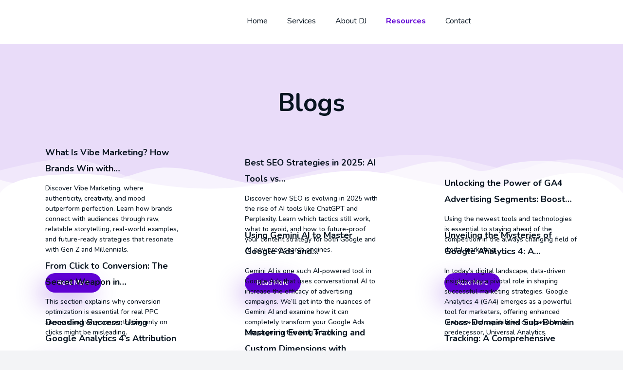

--- FILE ---
content_type: text/html; charset=UTF-8
request_url: https://dhavaljshah.com/blogs/
body_size: 33858
content:
<!DOCTYPE html>
<!--[if IE 9 ]>   <html class="no-js oldie ie9 ie" lang="en-US" > <![endif]-->
<!--[if (gt IE 9)|!(IE)]><!--> <html class="no-js" lang="en-US" > <!--<![endif]-->
<head>
        <meta charset="UTF-8" >
        <meta http-equiv="X-UA-Compatible" content="IE=edge">
        <!-- devices setting -->
        <meta name="viewport"   content="initial-scale=1,user-scalable=no,width=device-width">
	
<!-- Google Tag Manager -->
<script>(function(w,d,s,l,i){w[l]=w[l]||[];w[l].push({'gtm.start':
new Date().getTime(),event:'gtm.js'});var f=d.getElementsByTagName(s)[0],
j=d.createElement(s),dl=l!='dataLayer'?'&l='+l:'';j.async=true;j.src=
'https://www.googletagmanager.com/gtm.js?id='+i+dl;f.parentNode.insertBefore(j,f);
})(window,document,'script','dataLayer','GTM-W24CKBK');</script>
<!-- End Google Tag Manager -->
	
<!-- outputs by wp_head -->
<meta name='robots' content='index, follow, max-image-preview:large, max-snippet:-1, max-video-preview:-1' />
	<style>img:is([sizes="auto" i], [sizes^="auto," i]) { contain-intrinsic-size: 3000px 1500px }</style>
	
	<!-- This site is optimized with the Yoast SEO plugin v26.8 - https://yoast.com/product/yoast-seo-wordpress/ -->
	<title>Blogs - Dhaval J. Shah</title>
	<meta name="description" content="View Dhaval J. Shah (DJ) blogs and understand the SEO, PPC, Social Media, Graphic Design, Marketing Automation and Freelance Dedicated Resource in detail." />
	<link rel="canonical" href="https://dhavaljshah.com/blogs/" />
	<meta property="og:locale" content="en_US" />
	<meta property="og:type" content="article" />
	<meta property="og:title" content="Blogs - Dhaval J. Shah" />
	<meta property="og:description" content="View Dhaval J. Shah (DJ) blogs and understand the SEO, PPC, Social Media, Graphic Design, Marketing Automation and Freelance Dedicated Resource in detail." />
	<meta property="og:url" content="https://dhavaljshah.com/blogs/" />
	<meta property="og:site_name" content="Dhaval J. Shah" />
	<meta property="article:publisher" content="https://www.facebook.com/dhavaljshah" />
	<meta property="article:modified_time" content="2023-03-28T11:17:39+00:00" />
	<meta property="og:image" content="https://dhavaljshah.com/wp-content/uploads/2023/03/digital-marketing-1497211_1280-637x662.jpg" />
	<script type="application/ld+json" class="yoast-schema-graph">{"@context":"https://schema.org","@graph":[{"@type":"WebPage","@id":"https://dhavaljshah.com/blogs/","url":"https://dhavaljshah.com/blogs/","name":"Blogs - Dhaval J. Shah","isPartOf":{"@id":"https://dhavaljshah.com/#website"},"primaryImageOfPage":{"@id":"https://dhavaljshah.com/blogs/#primaryimage"},"image":{"@id":"https://dhavaljshah.com/blogs/#primaryimage"},"thumbnailUrl":"https://dhavaljshah.com/wp-content/uploads/2023/03/digital-marketing-1497211_1280-637x662.jpg","datePublished":"2022-11-14T11:06:57+00:00","dateModified":"2023-03-28T11:17:39+00:00","description":"View Dhaval J. Shah (DJ) blogs and understand the SEO, PPC, Social Media, Graphic Design, Marketing Automation and Freelance Dedicated Resource in detail.","breadcrumb":{"@id":"https://dhavaljshah.com/blogs/#breadcrumb"},"inLanguage":"en-US","potentialAction":[{"@type":"ReadAction","target":["https://dhavaljshah.com/blogs/"]}]},{"@type":"ImageObject","inLanguage":"en-US","@id":"https://dhavaljshah.com/blogs/#primaryimage","url":"https://dhavaljshah.com/wp-content/uploads/2023/03/digital-marketing-1497211_1280-637x662.jpg","contentUrl":"https://dhavaljshah.com/wp-content/uploads/2023/03/digital-marketing-1497211_1280-637x662.jpg"},{"@type":"BreadcrumbList","@id":"https://dhavaljshah.com/blogs/#breadcrumb","itemListElement":[{"@type":"ListItem","position":1,"name":"Home","item":"https://dhavaljshah.com/"},{"@type":"ListItem","position":2,"name":"Blogs"}]},{"@type":"WebSite","@id":"https://dhavaljshah.com/#website","url":"https://dhavaljshah.com/","name":"dhavaljshah.com","description":"Freelance Digital Marketing Consultant","publisher":{"@id":"https://dhavaljshah.com/#organization"},"potentialAction":[{"@type":"SearchAction","target":{"@type":"EntryPoint","urlTemplate":"https://dhavaljshah.com/?s={search_term_string}"},"query-input":{"@type":"PropertyValueSpecification","valueRequired":true,"valueName":"search_term_string"}}],"inLanguage":"en-US"},{"@type":"Organization","@id":"https://dhavaljshah.com/#organization","name":"dhavaljshah.com","url":"https://dhavaljshah.com/","logo":{"@type":"ImageObject","inLanguage":"en-US","@id":"https://dhavaljshah.com/#/schema/logo/image/","url":"https://dhavaljshah.com/wp-content/uploads/2022/10/dj-shah-logo.png","contentUrl":"https://dhavaljshah.com/wp-content/uploads/2022/10/dj-shah-logo.png","width":2034,"height":394,"caption":"dhavaljshah.com"},"image":{"@id":"https://dhavaljshah.com/#/schema/logo/image/"},"sameAs":["https://www.facebook.com/dhavaljshah","https://x.com/dhavaljshah"]}]}</script>
	<!-- / Yoast SEO plugin. -->


<link rel='dns-prefetch' href='//fonts.googleapis.com' />
<link rel="alternate" type="application/rss+xml" title="Dhaval J. Shah &raquo; Feed" href="https://dhavaljshah.com/feed/" />
<link rel="alternate" type="application/rss+xml" title="Dhaval J. Shah &raquo; Comments Feed" href="https://dhavaljshah.com/comments/feed/" />
<script>
window._wpemojiSettings = {"baseUrl":"https:\/\/s.w.org\/images\/core\/emoji\/16.0.1\/72x72\/","ext":".png","svgUrl":"https:\/\/s.w.org\/images\/core\/emoji\/16.0.1\/svg\/","svgExt":".svg","source":{"concatemoji":"https:\/\/dhavaljshah.com\/wp-includes\/js\/wp-emoji-release.min.js?ver=6.8.3"}};
/*! This file is auto-generated */
!function(s,n){var o,i,e;function c(e){try{var t={supportTests:e,timestamp:(new Date).valueOf()};sessionStorage.setItem(o,JSON.stringify(t))}catch(e){}}function p(e,t,n){e.clearRect(0,0,e.canvas.width,e.canvas.height),e.fillText(t,0,0);var t=new Uint32Array(e.getImageData(0,0,e.canvas.width,e.canvas.height).data),a=(e.clearRect(0,0,e.canvas.width,e.canvas.height),e.fillText(n,0,0),new Uint32Array(e.getImageData(0,0,e.canvas.width,e.canvas.height).data));return t.every(function(e,t){return e===a[t]})}function u(e,t){e.clearRect(0,0,e.canvas.width,e.canvas.height),e.fillText(t,0,0);for(var n=e.getImageData(16,16,1,1),a=0;a<n.data.length;a++)if(0!==n.data[a])return!1;return!0}function f(e,t,n,a){switch(t){case"flag":return n(e,"\ud83c\udff3\ufe0f\u200d\u26a7\ufe0f","\ud83c\udff3\ufe0f\u200b\u26a7\ufe0f")?!1:!n(e,"\ud83c\udde8\ud83c\uddf6","\ud83c\udde8\u200b\ud83c\uddf6")&&!n(e,"\ud83c\udff4\udb40\udc67\udb40\udc62\udb40\udc65\udb40\udc6e\udb40\udc67\udb40\udc7f","\ud83c\udff4\u200b\udb40\udc67\u200b\udb40\udc62\u200b\udb40\udc65\u200b\udb40\udc6e\u200b\udb40\udc67\u200b\udb40\udc7f");case"emoji":return!a(e,"\ud83e\udedf")}return!1}function g(e,t,n,a){var r="undefined"!=typeof WorkerGlobalScope&&self instanceof WorkerGlobalScope?new OffscreenCanvas(300,150):s.createElement("canvas"),o=r.getContext("2d",{willReadFrequently:!0}),i=(o.textBaseline="top",o.font="600 32px Arial",{});return e.forEach(function(e){i[e]=t(o,e,n,a)}),i}function t(e){var t=s.createElement("script");t.src=e,t.defer=!0,s.head.appendChild(t)}"undefined"!=typeof Promise&&(o="wpEmojiSettingsSupports",i=["flag","emoji"],n.supports={everything:!0,everythingExceptFlag:!0},e=new Promise(function(e){s.addEventListener("DOMContentLoaded",e,{once:!0})}),new Promise(function(t){var n=function(){try{var e=JSON.parse(sessionStorage.getItem(o));if("object"==typeof e&&"number"==typeof e.timestamp&&(new Date).valueOf()<e.timestamp+604800&&"object"==typeof e.supportTests)return e.supportTests}catch(e){}return null}();if(!n){if("undefined"!=typeof Worker&&"undefined"!=typeof OffscreenCanvas&&"undefined"!=typeof URL&&URL.createObjectURL&&"undefined"!=typeof Blob)try{var e="postMessage("+g.toString()+"("+[JSON.stringify(i),f.toString(),p.toString(),u.toString()].join(",")+"));",a=new Blob([e],{type:"text/javascript"}),r=new Worker(URL.createObjectURL(a),{name:"wpTestEmojiSupports"});return void(r.onmessage=function(e){c(n=e.data),r.terminate(),t(n)})}catch(e){}c(n=g(i,f,p,u))}t(n)}).then(function(e){for(var t in e)n.supports[t]=e[t],n.supports.everything=n.supports.everything&&n.supports[t],"flag"!==t&&(n.supports.everythingExceptFlag=n.supports.everythingExceptFlag&&n.supports[t]);n.supports.everythingExceptFlag=n.supports.everythingExceptFlag&&!n.supports.flag,n.DOMReady=!1,n.readyCallback=function(){n.DOMReady=!0}}).then(function(){return e}).then(function(){var e;n.supports.everything||(n.readyCallback(),(e=n.source||{}).concatemoji?t(e.concatemoji):e.wpemoji&&e.twemoji&&(t(e.twemoji),t(e.wpemoji)))}))}((window,document),window._wpemojiSettings);
</script>

<style id='wp-emoji-styles-inline-css'>

	img.wp-smiley, img.emoji {
		display: inline !important;
		border: none !important;
		box-shadow: none !important;
		height: 1em !important;
		width: 1em !important;
		margin: 0 0.07em !important;
		vertical-align: -0.1em !important;
		background: none !important;
		padding: 0 !important;
	}
</style>
<style id='classic-theme-styles-inline-css'>
/*! This file is auto-generated */
.wp-block-button__link{color:#fff;background-color:#32373c;border-radius:9999px;box-shadow:none;text-decoration:none;padding:calc(.667em + 2px) calc(1.333em + 2px);font-size:1.125em}.wp-block-file__button{background:#32373c;color:#fff;text-decoration:none}
</style>
<style id='global-styles-inline-css'>
:root{--wp--preset--aspect-ratio--square: 1;--wp--preset--aspect-ratio--4-3: 4/3;--wp--preset--aspect-ratio--3-4: 3/4;--wp--preset--aspect-ratio--3-2: 3/2;--wp--preset--aspect-ratio--2-3: 2/3;--wp--preset--aspect-ratio--16-9: 16/9;--wp--preset--aspect-ratio--9-16: 9/16;--wp--preset--color--black: #000000;--wp--preset--color--cyan-bluish-gray: #abb8c3;--wp--preset--color--white: #ffffff;--wp--preset--color--pale-pink: #f78da7;--wp--preset--color--vivid-red: #cf2e2e;--wp--preset--color--luminous-vivid-orange: #ff6900;--wp--preset--color--luminous-vivid-amber: #fcb900;--wp--preset--color--light-green-cyan: #7bdcb5;--wp--preset--color--vivid-green-cyan: #00d084;--wp--preset--color--pale-cyan-blue: #8ed1fc;--wp--preset--color--vivid-cyan-blue: #0693e3;--wp--preset--color--vivid-purple: #9b51e0;--wp--preset--gradient--vivid-cyan-blue-to-vivid-purple: linear-gradient(135deg,rgba(6,147,227,1) 0%,rgb(155,81,224) 100%);--wp--preset--gradient--light-green-cyan-to-vivid-green-cyan: linear-gradient(135deg,rgb(122,220,180) 0%,rgb(0,208,130) 100%);--wp--preset--gradient--luminous-vivid-amber-to-luminous-vivid-orange: linear-gradient(135deg,rgba(252,185,0,1) 0%,rgba(255,105,0,1) 100%);--wp--preset--gradient--luminous-vivid-orange-to-vivid-red: linear-gradient(135deg,rgba(255,105,0,1) 0%,rgb(207,46,46) 100%);--wp--preset--gradient--very-light-gray-to-cyan-bluish-gray: linear-gradient(135deg,rgb(238,238,238) 0%,rgb(169,184,195) 100%);--wp--preset--gradient--cool-to-warm-spectrum: linear-gradient(135deg,rgb(74,234,220) 0%,rgb(151,120,209) 20%,rgb(207,42,186) 40%,rgb(238,44,130) 60%,rgb(251,105,98) 80%,rgb(254,248,76) 100%);--wp--preset--gradient--blush-light-purple: linear-gradient(135deg,rgb(255,206,236) 0%,rgb(152,150,240) 100%);--wp--preset--gradient--blush-bordeaux: linear-gradient(135deg,rgb(254,205,165) 0%,rgb(254,45,45) 50%,rgb(107,0,62) 100%);--wp--preset--gradient--luminous-dusk: linear-gradient(135deg,rgb(255,203,112) 0%,rgb(199,81,192) 50%,rgb(65,88,208) 100%);--wp--preset--gradient--pale-ocean: linear-gradient(135deg,rgb(255,245,203) 0%,rgb(182,227,212) 50%,rgb(51,167,181) 100%);--wp--preset--gradient--electric-grass: linear-gradient(135deg,rgb(202,248,128) 0%,rgb(113,206,126) 100%);--wp--preset--gradient--midnight: linear-gradient(135deg,rgb(2,3,129) 0%,rgb(40,116,252) 100%);--wp--preset--font-size--small: 13px;--wp--preset--font-size--medium: 20px;--wp--preset--font-size--large: 36px;--wp--preset--font-size--x-large: 42px;--wp--preset--spacing--20: 0.44rem;--wp--preset--spacing--30: 0.67rem;--wp--preset--spacing--40: 1rem;--wp--preset--spacing--50: 1.5rem;--wp--preset--spacing--60: 2.25rem;--wp--preset--spacing--70: 3.38rem;--wp--preset--spacing--80: 5.06rem;--wp--preset--shadow--natural: 6px 6px 9px rgba(0, 0, 0, 0.2);--wp--preset--shadow--deep: 12px 12px 50px rgba(0, 0, 0, 0.4);--wp--preset--shadow--sharp: 6px 6px 0px rgba(0, 0, 0, 0.2);--wp--preset--shadow--outlined: 6px 6px 0px -3px rgba(255, 255, 255, 1), 6px 6px rgba(0, 0, 0, 1);--wp--preset--shadow--crisp: 6px 6px 0px rgba(0, 0, 0, 1);}:where(.is-layout-flex){gap: 0.5em;}:where(.is-layout-grid){gap: 0.5em;}body .is-layout-flex{display: flex;}.is-layout-flex{flex-wrap: wrap;align-items: center;}.is-layout-flex > :is(*, div){margin: 0;}body .is-layout-grid{display: grid;}.is-layout-grid > :is(*, div){margin: 0;}:where(.wp-block-columns.is-layout-flex){gap: 2em;}:where(.wp-block-columns.is-layout-grid){gap: 2em;}:where(.wp-block-post-template.is-layout-flex){gap: 1.25em;}:where(.wp-block-post-template.is-layout-grid){gap: 1.25em;}.has-black-color{color: var(--wp--preset--color--black) !important;}.has-cyan-bluish-gray-color{color: var(--wp--preset--color--cyan-bluish-gray) !important;}.has-white-color{color: var(--wp--preset--color--white) !important;}.has-pale-pink-color{color: var(--wp--preset--color--pale-pink) !important;}.has-vivid-red-color{color: var(--wp--preset--color--vivid-red) !important;}.has-luminous-vivid-orange-color{color: var(--wp--preset--color--luminous-vivid-orange) !important;}.has-luminous-vivid-amber-color{color: var(--wp--preset--color--luminous-vivid-amber) !important;}.has-light-green-cyan-color{color: var(--wp--preset--color--light-green-cyan) !important;}.has-vivid-green-cyan-color{color: var(--wp--preset--color--vivid-green-cyan) !important;}.has-pale-cyan-blue-color{color: var(--wp--preset--color--pale-cyan-blue) !important;}.has-vivid-cyan-blue-color{color: var(--wp--preset--color--vivid-cyan-blue) !important;}.has-vivid-purple-color{color: var(--wp--preset--color--vivid-purple) !important;}.has-black-background-color{background-color: var(--wp--preset--color--black) !important;}.has-cyan-bluish-gray-background-color{background-color: var(--wp--preset--color--cyan-bluish-gray) !important;}.has-white-background-color{background-color: var(--wp--preset--color--white) !important;}.has-pale-pink-background-color{background-color: var(--wp--preset--color--pale-pink) !important;}.has-vivid-red-background-color{background-color: var(--wp--preset--color--vivid-red) !important;}.has-luminous-vivid-orange-background-color{background-color: var(--wp--preset--color--luminous-vivid-orange) !important;}.has-luminous-vivid-amber-background-color{background-color: var(--wp--preset--color--luminous-vivid-amber) !important;}.has-light-green-cyan-background-color{background-color: var(--wp--preset--color--light-green-cyan) !important;}.has-vivid-green-cyan-background-color{background-color: var(--wp--preset--color--vivid-green-cyan) !important;}.has-pale-cyan-blue-background-color{background-color: var(--wp--preset--color--pale-cyan-blue) !important;}.has-vivid-cyan-blue-background-color{background-color: var(--wp--preset--color--vivid-cyan-blue) !important;}.has-vivid-purple-background-color{background-color: var(--wp--preset--color--vivid-purple) !important;}.has-black-border-color{border-color: var(--wp--preset--color--black) !important;}.has-cyan-bluish-gray-border-color{border-color: var(--wp--preset--color--cyan-bluish-gray) !important;}.has-white-border-color{border-color: var(--wp--preset--color--white) !important;}.has-pale-pink-border-color{border-color: var(--wp--preset--color--pale-pink) !important;}.has-vivid-red-border-color{border-color: var(--wp--preset--color--vivid-red) !important;}.has-luminous-vivid-orange-border-color{border-color: var(--wp--preset--color--luminous-vivid-orange) !important;}.has-luminous-vivid-amber-border-color{border-color: var(--wp--preset--color--luminous-vivid-amber) !important;}.has-light-green-cyan-border-color{border-color: var(--wp--preset--color--light-green-cyan) !important;}.has-vivid-green-cyan-border-color{border-color: var(--wp--preset--color--vivid-green-cyan) !important;}.has-pale-cyan-blue-border-color{border-color: var(--wp--preset--color--pale-cyan-blue) !important;}.has-vivid-cyan-blue-border-color{border-color: var(--wp--preset--color--vivid-cyan-blue) !important;}.has-vivid-purple-border-color{border-color: var(--wp--preset--color--vivid-purple) !important;}.has-vivid-cyan-blue-to-vivid-purple-gradient-background{background: var(--wp--preset--gradient--vivid-cyan-blue-to-vivid-purple) !important;}.has-light-green-cyan-to-vivid-green-cyan-gradient-background{background: var(--wp--preset--gradient--light-green-cyan-to-vivid-green-cyan) !important;}.has-luminous-vivid-amber-to-luminous-vivid-orange-gradient-background{background: var(--wp--preset--gradient--luminous-vivid-amber-to-luminous-vivid-orange) !important;}.has-luminous-vivid-orange-to-vivid-red-gradient-background{background: var(--wp--preset--gradient--luminous-vivid-orange-to-vivid-red) !important;}.has-very-light-gray-to-cyan-bluish-gray-gradient-background{background: var(--wp--preset--gradient--very-light-gray-to-cyan-bluish-gray) !important;}.has-cool-to-warm-spectrum-gradient-background{background: var(--wp--preset--gradient--cool-to-warm-spectrum) !important;}.has-blush-light-purple-gradient-background{background: var(--wp--preset--gradient--blush-light-purple) !important;}.has-blush-bordeaux-gradient-background{background: var(--wp--preset--gradient--blush-bordeaux) !important;}.has-luminous-dusk-gradient-background{background: var(--wp--preset--gradient--luminous-dusk) !important;}.has-pale-ocean-gradient-background{background: var(--wp--preset--gradient--pale-ocean) !important;}.has-electric-grass-gradient-background{background: var(--wp--preset--gradient--electric-grass) !important;}.has-midnight-gradient-background{background: var(--wp--preset--gradient--midnight) !important;}.has-small-font-size{font-size: var(--wp--preset--font-size--small) !important;}.has-medium-font-size{font-size: var(--wp--preset--font-size--medium) !important;}.has-large-font-size{font-size: var(--wp--preset--font-size--large) !important;}.has-x-large-font-size{font-size: var(--wp--preset--font-size--x-large) !important;}
:where(.wp-block-post-template.is-layout-flex){gap: 1.25em;}:where(.wp-block-post-template.is-layout-grid){gap: 1.25em;}
:where(.wp-block-columns.is-layout-flex){gap: 2em;}:where(.wp-block-columns.is-layout-grid){gap: 2em;}
:root :where(.wp-block-pullquote){font-size: 1.5em;line-height: 1.6;}
</style>
<link rel='stylesheet' id='contact-form-7-css' href='https://dhavaljshah.com/wp-content/plugins/contact-form-7/includes/css/styles.css?ver=6.1.4' media='all' />
<link rel='stylesheet' id='nbcpf-intlTelInput-style-css' href='https://dhavaljshah.com/wp-content/plugins/country-phone-field-contact-form-7/assets/css/intlTelInput.min.css?ver=6.8.3' media='all' />
<link rel='stylesheet' id='nbcpf-countryFlag-style-css' href='https://dhavaljshah.com/wp-content/plugins/country-phone-field-contact-form-7/assets/css/countrySelect.min.css?ver=6.8.3' media='all' />
<link rel='stylesheet' id='eae-css-css' href='https://dhavaljshah.com/wp-content/plugins/addon-elements-for-elementor-page-builder/assets/css/eae.min.css?ver=1.13.10' media='all' />
<link rel='stylesheet' id='eae-peel-css-css' href='https://dhavaljshah.com/wp-content/plugins/addon-elements-for-elementor-page-builder/assets/lib/peel/peel.css?ver=1.13.10' media='all' />
<link rel='stylesheet' id='font-awesome-4-shim-css' href='https://dhavaljshah.com/wp-content/plugins/elementor/assets/lib/font-awesome/css/v4-shims.min.css?ver=1.0' media='all' />
<link rel='stylesheet' id='font-awesome-5-all-css' href='https://dhavaljshah.com/wp-content/plugins/elementor/assets/lib/font-awesome/css/all.min.css?ver=1.0' media='all' />
<link rel='stylesheet' id='vegas-css-css' href='https://dhavaljshah.com/wp-content/plugins/addon-elements-for-elementor-page-builder/assets/lib/vegas/vegas.min.css?ver=2.4.0' media='all' />
<link rel='stylesheet' id='elementor-icons-css' href='https://dhavaljshah.com/wp-content/plugins/elementor/assets/lib/eicons/css/elementor-icons.min.css?ver=5.34.0' media='all' />
<link rel='stylesheet' id='elementor-frontend-css' href='https://dhavaljshah.com/wp-content/uploads/elementor/css/custom-frontend.min.css?ver=1734590270' media='all' />
<link rel='stylesheet' id='swiper-css' href='https://dhavaljshah.com/wp-content/plugins/elementor/assets/lib/swiper/v8/css/swiper.min.css?ver=8.4.5' media='all' />
<link rel='stylesheet' id='e-swiper-css' href='https://dhavaljshah.com/wp-content/plugins/elementor/assets/css/conditionals/e-swiper.min.css?ver=3.25.11' media='all' />
<link rel='stylesheet' id='elementor-post-6-css' href='https://dhavaljshah.com/wp-content/uploads/elementor/css/post-6.css?ver=1734590270' media='all' />
<link rel='stylesheet' id='auxin-elementor-widgets-css' href='https://dhavaljshah.com/wp-content/plugins/auxin-elements/admin/assets/css/elementor-widgets.css?ver=2.17.15' media='all' />
<link rel='stylesheet' id='mediaelement-css' href='https://dhavaljshah.com/wp-includes/js/mediaelement/mediaelementplayer-legacy.min.css?ver=4.2.17' media='all' />
<link rel='stylesheet' id='wp-mediaelement-css' href='https://dhavaljshah.com/wp-includes/js/mediaelement/wp-mediaelement.min.css?ver=6.8.3' media='all' />
<link rel='stylesheet' id='e-popup-style-css' href='https://dhavaljshah.com/wp-content/plugins/pro-elements/assets/css/conditionals/popup.min.css?ver=3.25.4' media='all' />
<link rel='stylesheet' id='widget-heading-css' href='https://dhavaljshah.com/wp-content/plugins/elementor/assets/css/widget-heading.min.css?ver=3.25.11' media='all' />
<link rel='stylesheet' id='e-shapes-css' href='https://dhavaljshah.com/wp-content/plugins/elementor/assets/css/conditionals/shapes.min.css?ver=3.25.11' media='all' />
<link rel='stylesheet' id='elementor-post-451-css' href='https://dhavaljshah.com/wp-content/uploads/elementor/css/post-451.css?ver=1734786843' media='all' />
<link rel='stylesheet' id='auxin-base-css' href='https://dhavaljshah.com/wp-content/themes/phlox/css/base.css?ver=2.17.11' media='all' />
<link rel='stylesheet' id='auxin-front-icon-css' href='https://dhavaljshah.com/wp-content/themes/phlox/css/auxin-icon.css?ver=2.17.11' media='all' />
<link rel='stylesheet' id='auxin-main-css' href='https://dhavaljshah.com/wp-content/themes/phlox/css/main.css?ver=2.17.11' media='all' />
<link rel='stylesheet' id='widget-form-css' href='https://dhavaljshah.com/wp-content/plugins/pro-elements/assets/css/widget-form.min.css?ver=3.25.4' media='all' />
<link rel='stylesheet' id='elementor-post-2816-css' href='https://dhavaljshah.com/wp-content/uploads/elementor/css/post-2816.css?ver=1734590272' media='all' />
<link rel='stylesheet' id='auxin-fonts-google-css' href='//fonts.googleapis.com/css?family=Nunito%3A200%2C300%2Cregular%2C500%2C600%2C700%2C800%2C900%2C200italic%2C300italic%2Citalic%2C500italic%2C600italic%2C700italic%2C800italic%2C900italic&#038;ver=8.7' media='all' />
<link rel='stylesheet' id='auxin-custom-css' href='https://dhavaljshah.com/wp-content/uploads/phlox/custom.css?ver=8.7' media='all' />
<link rel='stylesheet' id='auxin-portfolio-css' href='https://dhavaljshah.com/wp-content/themes/phlox/css/portfolio.css?ver=2.3.12' media='all' />
<link rel='stylesheet' id='auxin-elementor-base-css' href='https://dhavaljshah.com/wp-content/themes/phlox/css/other/elementor.css?ver=2.17.11' media='all' />
<link rel='stylesheet' id='elementor-post-1642-css' href='https://dhavaljshah.com/wp-content/uploads/elementor/css/post-1642.css?ver=1734590272' media='all' />
<link rel='stylesheet' id='e-animation-fadeInLeft-css' href='https://dhavaljshah.com/wp-content/plugins/elementor/assets/lib/animations/styles/fadeInLeft.min.css?ver=3.25.11' media='all' />
<link rel='stylesheet' id='widget-image-css' href='https://dhavaljshah.com/wp-content/plugins/elementor/assets/css/widget-image.min.css?ver=3.25.11' media='all' />
<link rel='stylesheet' id='e-animation-grow-css' href='https://dhavaljshah.com/wp-content/plugins/elementor/assets/lib/animations/styles/e-animation-grow.min.css?ver=3.25.11' media='all' />
<link rel='stylesheet' id='e-animation-bounceInDown-css' href='https://dhavaljshah.com/wp-content/plugins/elementor/assets/lib/animations/styles/bounceInDown.min.css?ver=3.25.11' media='all' />
<link rel='stylesheet' id='elementor-post-8-css' href='https://dhavaljshah.com/wp-content/uploads/elementor/css/post-8.css?ver=1734590272' media='all' />
<link rel='stylesheet' id='widget-icon-list-css' href='https://dhavaljshah.com/wp-content/uploads/elementor/css/custom-widget-icon-list.min.css?ver=1734590270' media='all' />
<link rel='stylesheet' id='widget-text-editor-css' href='https://dhavaljshah.com/wp-content/plugins/elementor/assets/css/widget-text-editor.min.css?ver=3.25.11' media='all' />
<link rel='stylesheet' id='widget-social-icons-css' href='https://dhavaljshah.com/wp-content/plugins/elementor/assets/css/widget-social-icons.min.css?ver=3.25.11' media='all' />
<link rel='stylesheet' id='e-apple-webkit-css' href='https://dhavaljshah.com/wp-content/uploads/elementor/css/custom-apple-webkit.min.css?ver=1734590270' media='all' />
<link rel='stylesheet' id='eael-general-css' href='https://dhavaljshah.com/wp-content/plugins/essential-addons-for-elementor-lite/assets/front-end/css/view/general.min.css?ver=6.0.11' media='all' />
<link rel='stylesheet' id='wpr-text-animations-css-css' href='https://dhavaljshah.com/wp-content/plugins/royal-elementor-addons/assets/css/lib/animations/text-animations.min.css?ver=1.7.1004' media='all' />
<link rel='stylesheet' id='wpr-addons-css-css' href='https://dhavaljshah.com/wp-content/plugins/royal-elementor-addons/assets/css/frontend.min.css?ver=1.7.1004' media='all' />
<link rel='stylesheet' id='google-fonts-1-css' href='https://fonts.googleapis.com/css?family=Nunito%3A100%2C100italic%2C200%2C200italic%2C300%2C300italic%2C400%2C400italic%2C500%2C500italic%2C600%2C600italic%2C700%2C700italic%2C800%2C800italic%2C900%2C900italic&#038;display=auto&#038;ver=6.8.3' media='all' />
<link rel='stylesheet' id='elementor-icons-shared-0-css' href='https://dhavaljshah.com/wp-content/plugins/elementor/assets/lib/font-awesome/css/fontawesome.min.css?ver=5.15.3' media='all' />
<link rel='stylesheet' id='elementor-icons-fa-brands-css' href='https://dhavaljshah.com/wp-content/plugins/elementor/assets/lib/font-awesome/css/brands.min.css?ver=5.15.3' media='all' />
<link rel="preconnect" href="https://fonts.gstatic.com/" crossorigin><script data-cfasync="false" src="https://dhavaljshah.com/wp-includes/js/jquery/jquery.min.js?ver=3.7.1" id="jquery-core-js"></script>
<script data-cfasync="false" src="https://dhavaljshah.com/wp-includes/js/jquery/jquery-migrate.min.js?ver=3.4.1" id="jquery-migrate-js"></script>
<script src="https://dhavaljshah.com/wp-content/plugins/addon-elements-for-elementor-page-builder/assets/js/iconHelper.js?ver=1.0" id="eae-iconHelper-js"></script>
<script id="auxin-modernizr-js-extra">
var auxin = {"ajax_url":"https:\/\/dhavaljshah.com\/wp-admin\/admin-ajax.php","is_rtl":"","is_reponsive":"1","is_framed":"","frame_width":"20","wpml_lang":"en","uploadbaseurl":"https:\/\/dhavaljshah.com\/wp-content\/uploads","nonce":"e51b10e1ee"};
</script>
<script id="auxin-modernizr-js-before">
/* < ![CDATA[ */
function auxinNS(n){for(var e=n.split("."),a=window,i="",r=e.length,t=0;r>t;t++)"window"!=e[t]&&(i=e[t],a[i]=a[i]||{},a=a[i]);return a;}
/* ]]> */
</script>
<script src="https://dhavaljshah.com/wp-content/themes/phlox/js/solo/modernizr-custom.min.js?ver=2.17.11" id="auxin-modernizr-js"></script>
<link rel="https://api.w.org/" href="https://dhavaljshah.com/wp-json/" /><link rel="alternate" title="JSON" type="application/json" href="https://dhavaljshah.com/wp-json/wp/v2/pages/451" /><link rel="EditURI" type="application/rsd+xml" title="RSD" href="https://dhavaljshah.com/xmlrpc.php?rsd" />
<meta name="generator" content="WordPress 6.8.3" />
<link rel='shortlink' href='https://dhavaljshah.com/?p=451' />
<link rel="alternate" title="oEmbed (JSON)" type="application/json+oembed" href="https://dhavaljshah.com/wp-json/oembed/1.0/embed?url=https%3A%2F%2Fdhavaljshah.com%2Fblogs%2F" />
<link rel="alternate" title="oEmbed (XML)" type="text/xml+oembed" href="https://dhavaljshah.com/wp-json/oembed/1.0/embed?url=https%3A%2F%2Fdhavaljshah.com%2Fblogs%2F&#038;format=xml" />
<!-- Chrome, Firefox OS and Opera -->
<meta name="theme-color" content="#1bb0ce" />
<!-- Windows Phone -->
<meta name="msapplication-navbutton-color" content="#1bb0ce" />
<!-- iOS Safari -->
<meta name="apple-mobile-web-app-capable" content="yes">
<meta name="apple-mobile-web-app-status-bar-style" content="black-translucent">

<meta name="generator" content="Elementor 3.25.11; features: additional_custom_breakpoints, e_optimized_control_loading; settings: css_print_method-external, google_font-enabled, font_display-auto">
			<style>
				.e-con.e-parent:nth-of-type(n+4):not(.e-lazyloaded):not(.e-no-lazyload),
				.e-con.e-parent:nth-of-type(n+4):not(.e-lazyloaded):not(.e-no-lazyload) * {
					background-image: none !important;
				}
				@media screen and (max-height: 1024px) {
					.e-con.e-parent:nth-of-type(n+3):not(.e-lazyloaded):not(.e-no-lazyload),
					.e-con.e-parent:nth-of-type(n+3):not(.e-lazyloaded):not(.e-no-lazyload) * {
						background-image: none !important;
					}
				}
				@media screen and (max-height: 640px) {
					.e-con.e-parent:nth-of-type(n+2):not(.e-lazyloaded):not(.e-no-lazyload),
					.e-con.e-parent:nth-of-type(n+2):not(.e-lazyloaded):not(.e-no-lazyload) * {
						background-image: none !important;
					}
				}
			</style>
			<link rel="icon" href="https://dhavaljshah.com/wp-content/uploads/2023/03/dhavaljshahdj-favicon-150x150.png" sizes="32x32" />
<link rel="icon" href="https://dhavaljshah.com/wp-content/uploads/2023/03/dhavaljshahdj-favicon-300x300.png" sizes="192x192" />
<link rel="apple-touch-icon" href="https://dhavaljshah.com/wp-content/uploads/2023/03/dhavaljshahdj-favicon-300x300.png" />
<meta name="msapplication-TileImage" content="https://dhavaljshah.com/wp-content/uploads/2023/03/dhavaljshahdj-favicon-300x300.png" />
		<style id="wp-custom-css">
			.portfolioList .aux-bullet {
    border-radius: 0;
    width: 21px;
    height: 4px;
    
}
.portfolioList .aux-bullet:before {
    background: rgba(8,20,32,0.15);
    border: none;
}
.portfolioList .aux-bullet:after {
    background: var( --e-global-color-secondary );
}
.portfolioList .aux-mc-controls{
    margin-top: 100px
}
.portfolioList .entry-main{
    width:76%;
    padding: 6% 3% 3% 8%;
    border-radius: 20px;
    background-color: #ffffff;
       position: absolute;
    left: 12%;
    bottom: -58px;
    transition: all 300ms ease-out;
}
.portfolioList .master-carousel{
    overflow: visible;
}

.portfolioList .aux-mc-item:hover .aux-media-image {
    box-shadow: -15px 30px 40px #111F3D33;
    transition: all 300ms ease-out;
}


@media only screen and (max-width: 500px){
.portfolioList .entry-tax {
    font-size: 12px;
}}		</style>
		<style id="wpr_lightbox_styles">
				.lg-backdrop {
					background-color: rgba(0,0,0,0.6) !important;
				}
				.lg-toolbar,
				.lg-dropdown {
					background-color: rgba(0,0,0,0.8) !important;
				}
				.lg-dropdown:after {
					border-bottom-color: rgba(0,0,0,0.8) !important;
				}
				.lg-sub-html {
					background-color: rgba(0,0,0,0.8) !important;
				}
				.lg-thumb-outer,
				.lg-progress-bar {
					background-color: #444444 !important;
				}
				.lg-progress {
					background-color: #a90707 !important;
				}
				.lg-icon {
					color: #efefef !important;
					font-size: 20px !important;
				}
				.lg-icon.lg-toogle-thumb {
					font-size: 24px !important;
				}
				.lg-icon:hover,
				.lg-dropdown-text:hover {
					color: #ffffff !important;
				}
				.lg-sub-html,
				.lg-dropdown-text {
					color: #efefef !important;
					font-size: 14px !important;
				}
				#lg-counter {
					color: #efefef !important;
					font-size: 14px !important;
				}
				.lg-prev,
				.lg-next {
					font-size: 35px !important;
				}

				/* Defaults */
				.lg-icon {
				background-color: transparent !important;
				}

				#lg-counter {
				opacity: 0.9;
				}

				.lg-thumb-outer {
				padding: 0 10px;
				}

				.lg-thumb-item {
				border-radius: 0 !important;
				border: none !important;
				opacity: 0.5;
				}

				.lg-thumb-item.active {
					opacity: 1;
				}
	         </style><!-- end wp_head -->
</head>


<body class="wp-singular page-template-default page page-id-451 wp-custom-logo wp-theme-phlox elementor-default elementor-kit-6 elementor-page elementor-page-451 phlox aux-dom-unready aux-full-width aux-resp aux-hd aux-top-sticky  aux-page-animation-off _auxels"  data-framed="">
	
	<!-- Google Tag Manager (noscript) -->
<noscript><iframe src="https://www.googletagmanager.com/ns.html?id=GTM-W24CKBK"
height="0" width="0" style="display:none;visibility:hidden"></iframe></noscript>
<!-- End Google Tag Manager (noscript) -->


<div id="inner-body">

    <header class="aux-elementor-header" id="site-elementor-header" itemscope="itemscope" itemtype="https://schema.org/WPHeader" data-sticky-height="80"  >
        <div class="aux-wrapper">
            <div class="aux-header aux-header-elements-wrapper">
            		<div data-elementor-type="header" data-elementor-id="1642" class="elementor elementor-1642" data-elementor-post-type="elementor_library">
					<section class="has_eae_slider elementor-section elementor-top-section elementor-element elementor-element-6fb64b3 elementor-section-content-middle elementor-section-boxed elementor-section-height-default elementor-section-height-default wpr-particle-no wpr-jarallax-no wpr-parallax-no wpr-sticky-section-no" data-id="6fb64b3" data-element_type="section">
						<div class="elementor-container elementor-column-gap-narrow">
					<div class="has_eae_slider aux-parallax-section elementor-column elementor-col-50 elementor-top-column elementor-element elementor-element-53293cf" data-id="53293cf" data-element_type="column">
			<div class="elementor-widget-wrap elementor-element-populated">
						<div class="elementor-element elementor-element-abf5250 animated-slow elementor-invisible elementor-widget elementor-widget-theme-site-logo elementor-widget-image" data-id="abf5250" data-element_type="widget" data-settings="{&quot;_animation&quot;:&quot;fadeInLeft&quot;,&quot;_animation_delay&quot;:0.9}" data-widget_type="theme-site-logo.default">
				<div class="elementor-widget-container">
									<a href="https://dhavaljshah.com">
			<img fetchpriority="high" width="2034" height="394" src="https://dhavaljshah.com/wp-content/uploads/2022/10/dj-shah-logo.png" class="attachment-full size-full wp-image-2569" alt="DJ Shah Logo" srcset="https://dhavaljshah.com/wp-content/uploads/2022/10/dj-shah-logo.png 2034w, https://dhavaljshah.com/wp-content/uploads/2022/10/dj-shah-logo-1536x298.png 1536w" sizes="(max-width: 2034px) 100vw, 2034px" />				</a>
									</div>
				</div>
					</div>
		</div>
				<div class="has_eae_slider aux-parallax-section elementor-column elementor-col-50 elementor-top-column elementor-element elementor-element-8100808" data-id="8100808" data-element_type="column">
			<div class="elementor-widget-wrap elementor-element-populated">
						<section class="has_eae_slider elementor-section elementor-inner-section elementor-element elementor-element-02a749c elementor-section-full_width elementor-section-content-middle elementor-section-height-default elementor-section-height-default wpr-particle-no wpr-jarallax-no wpr-parallax-no wpr-sticky-section-no" data-id="02a749c" data-element_type="section">
						<div class="elementor-container elementor-column-gap-no">
					<div class="has_eae_slider aux-parallax-section elementor-column elementor-col-50 elementor-inner-column elementor-element elementor-element-5a6f043" data-id="5a6f043" data-element_type="column">
			<div class="elementor-widget-wrap elementor-element-populated">
						<div class="elementor-element elementor-element-572a2b85 elementor-widget__width-auto aux-appear-watch-animation aux-fade-in mobileMenuCss elementor-widget elementor-widget-aux_menu_box" data-id="572a2b85" data-element_type="widget" data-widget_type="aux_menu_box.default">
				<div class="elementor-widget-container">
			<div class="aux-elementor-header-menu aux-nav-menu-element aux-nav-menu-element-572a2b85"><div class="aux-burger-box" data-target-panel="offcanvas" data-target-content=".elementor-element-572a2b85 .aux-master-menu"><div class="aux-burger aux-lite-small"><span class="mid-line"></span></div></div><!-- start master menu -->
<nav id="master-menu-elementor-572a2b85" class="menu-main-menu-container">

	<ul id="menu-main-menu" class="aux-master-menu aux-no-js aux-skin-divided aux-fade-nav aux-horizontal" data-type="horizontal"  data-switch-type="toggle" data-switch-parent=".elementor-element-572a2b85 .aux-offcanvas-menu .offcanvas-content" data-switch-width="900"  >
		<!-- start single menu -->
		<li id="menu-item-420" class="menu-item menu-item-type-post_type menu-item-object-page menu-item-home menu-item-420 aux-menu-depth-0 aux-menu-root-1 aux-menu-item">
			<a href="https://dhavaljshah.com/" class="aux-item-content">
				<span class="aux-menu-label">Home</span>
			</a>
		</li>
		<!-- end single menu -->

		<!-- start submenu -->
		<li id="menu-item-803" class="menu-item menu-item-type-custom menu-item-object-custom menu-item-has-children menu-item-803 aux-menu-depth-0 aux-menu-root-2 aux-menu-item">
			<a href="#" class="aux-item-content">
				<span class="aux-menu-label">Services</span>
			</a>

		<ul class="sub-menu aux-submenu">
			<li id="menu-item-804" class="menu-item menu-item-type-post_type menu-item-object-page menu-item-804 aux-menu-depth-1 aux-menu-item">
				<a href="https://dhavaljshah.com/freelance-seo-expert/" class="aux-item-content">
					<span class="aux-menu-label">SEO</span>
				</a>
			</li>
			<li id="menu-item-931" class="menu-item menu-item-type-post_type menu-item-object-page menu-item-931 aux-menu-depth-1 aux-menu-item">
				<a href="https://dhavaljshah.com/ppc-ad-management-expert/" class="aux-item-content">
					<span class="aux-menu-label">PPC</span>
				</a>
			</li>
			<li id="menu-item-994" class="menu-item menu-item-type-post_type menu-item-object-page menu-item-994 aux-menu-depth-1 aux-menu-item">
				<a href="https://dhavaljshah.com/freelance-social-media-marketing/" class="aux-item-content">
					<span class="aux-menu-label">Social Media Marketing</span>
				</a>
			</li>
			<li id="menu-item-1036" class="menu-item menu-item-type-post_type menu-item-object-page menu-item-1036 aux-menu-depth-1 aux-menu-item">
				<a href="https://dhavaljshah.com/ga4-gtm-assistant/" class="aux-item-content">
					<span class="aux-menu-label">GA4 – GTM Assistant</span>
				</a>
			</li>
			<li id="menu-item-1065" class="menu-item menu-item-type-post_type menu-item-object-page menu-item-1065 aux-menu-depth-1 aux-menu-item">
				<a href="https://dhavaljshah.com/marketing-automation-solutions/" class="aux-item-content">
					<span class="aux-menu-label">Marketing Automation Solutions</span>
				</a>
			</li>
			<li id="menu-item-1102" class="menu-item menu-item-type-post_type menu-item-object-page menu-item-1102 aux-menu-depth-1 aux-menu-item">
				<a href="https://dhavaljshah.com/freelance-graphic-designer/" class="aux-item-content">
					<span class="aux-menu-label">Freelance Graphic Designer</span>
				</a>
			</li>
			<li id="menu-item-1156" class="menu-item menu-item-type-post_type menu-item-object-page menu-item-1156 aux-menu-depth-1 aux-menu-item">
				<a href="https://dhavaljshah.com/hire-dedicated-resources/" class="aux-item-content">
					<span class="aux-menu-label">Hire Dedicated Resources</span>
				</a>
			</li>
		</ul>
		</li>
		<!-- end submenu -->
		<!-- start single menu -->
		<li id="menu-item-421" class="menu-item menu-item-type-post_type menu-item-object-page menu-item-421 aux-menu-depth-0 aux-menu-root-3 aux-menu-item">
			<a href="https://dhavaljshah.com/about-dj/" class="aux-item-content">
				<span class="aux-menu-label">About DJ</span>
			</a>
		</li>
		<!-- end single menu -->

		<!-- start submenu -->
		<li id="menu-item-805" class="menu-item menu-item-type-custom menu-item-object-custom current-menu-ancestor current-menu-parent menu-item-has-children menu-item-805 aux-menu-depth-0 aux-menu-root-4 aux-menu-item">
			<a href="#" class="aux-item-content">
				<span class="aux-menu-label">Resources</span>
			</a>

		<ul class="sub-menu aux-submenu">
			<li id="menu-item-460" class="menu-item menu-item-type-post_type menu-item-object-page current-menu-item page_item page-item-451 current_page_item menu-item-460 aux-menu-depth-1 aux-menu-item">
				<a href="https://dhavaljshah.com/blogs/" class="aux-item-content">
					<span class="aux-menu-label">Blogs</span>
				</a>
			</li>
		</ul>
		</li>
		<!-- end submenu -->
		<!-- start single menu -->
		<li id="menu-item-422" class="menu-item menu-item-type-post_type menu-item-object-page menu-item-422 aux-menu-depth-0 aux-menu-root-5 aux-menu-item">
			<a href="https://dhavaljshah.com/contact/" class="aux-item-content">
				<span class="aux-menu-label">Contact</span>
			</a>
		</li>
		<!-- end single menu -->
		<!-- start single menu -->
		<li id="menu-item-2845" class="BtnGetStarted menu-item menu-item-type-custom menu-item-object-custom menu-item-2845 aux-menu-depth-0 aux-menu-root-6 aux-menu-item aux-desktop-off aux-tablet-off">
			<a href="#get-started" class="aux-item-content">
				<span class="aux-menu-label">Get Started</span>
			</a>
		</li>
		<!-- end single menu -->
	</ul>

</nav>
<!-- end master menu -->
<section class="aux-offcanvas-menu aux-pin-left"><div class="aux-panel-close"><div class="aux-close aux-cross-symbol aux-thick-medium"></div></div><div class="offcanvas-header"></div><div class="offcanvas-content"></div><div class="offcanvas-footer"></div></section></div><style>@media only screen and (min-width: 901px) { .elementor-element-572a2b85 .aux-burger-box { display: none } }</style>		</div>
				</div>
					</div>
		</div>
				<div class="has_eae_slider aux-parallax-section elementor-column elementor-col-50 elementor-inner-column elementor-element elementor-element-6912a5e elementor-hidden-mobile" data-id="6912a5e" data-element_type="column">
			<div class="elementor-widget-wrap elementor-element-populated">
						<div class="elementor-element elementor-element-1d52c85 elementor-align-right elementor-invisible elementor-widget elementor-widget-button" data-id="1d52c85" data-element_type="widget" data-settings="{&quot;_animation&quot;:&quot;bounceInDown&quot;,&quot;_animation_delay&quot;:0.9}" data-widget_type="button.default">
				<div class="elementor-widget-container">
							<div class="elementor-button-wrapper">
					<a class="elementor-button elementor-button-link elementor-size-md elementor-animation-grow" href="#elementor-action%3Aaction%3Dpopup%3Aopen%26settings%3DeyJpZCI6IjI4MTYiLCJ0b2dnbGUiOmZhbHNlfQ%3D%3D">
						<span class="elementor-button-content-wrapper">
									<span class="elementor-button-text">Get Started</span>
					</span>
					</a>
				</div>
						</div>
				</div>
					</div>
		</div>
					</div>
		</section>
					</div>
		</div>
					</div>
		</section>
				</div>
		            </div><!-- end of header-elements -->
        </div><!-- end of wrapper -->
    </header><!-- end header -->

    <main id="main" class="aux-main aux-territory  aux-single aux-page aux-full-container aux-content-top-margin no-sidebar aux-sidebar-style-border aux-user-entry" >
        <div class="aux-wrapper">
            <div class="aux-container aux-fold">

                <div id="primary" class="aux-primary" >
                    <div class="content" role="main"  >

                        
                
                        
                        <article id="post-451" class="post-451 page type-page status-publish hentry">

                            <div class="entry-main">

                                <div class="entry-content">

                                    		<div data-elementor-type="wp-page" data-elementor-id="451" class="elementor elementor-451" data-elementor-post-type="page">
						<section data-eae-particle="{
  &quot;particles&quot;: {
    &quot;number&quot;: {
      &quot;value&quot;: 40,
      &quot;density&quot;: {
        &quot;enable&quot;: true,
        &quot;value_area&quot;: 500
      }
    },
    &quot;color&quot;: {
      &quot;value&quot;: &quot;random&quot;
    },
    &quot;shape&quot;: {
      &quot;type&quot;: &quot;circle&quot;,
      &quot;stroke&quot;: {
        &quot;width&quot;: 0,
        &quot;color&quot;: &quot;#000000&quot;
      },
      &quot;polygon&quot;: {
        &quot;nb_sides&quot;: 50
      },
      &quot;image&quot;: {
        &quot;src&quot;: &quot;img/github.svg&quot;,
        &quot;width&quot;: 100,
        &quot;height&quot;: 100
      }
    },
    &quot;opacity&quot;: {
      &quot;value&quot;: 0.8,
      &quot;random&quot;: false,
      &quot;anim&quot;: {
        &quot;enable&quot;: false,
        &quot;speed&quot;: 1,
        &quot;opacity_min&quot;: 0.1,
        &quot;sync&quot;: false
      }
    },
    &quot;size&quot;: {
      &quot;value&quot;: 5,
      &quot;random&quot;: true,
      &quot;anim&quot;: {
        &quot;enable&quot;: false,
        &quot;speed&quot;: 80,
        &quot;size_min&quot;: 0.1,
        &quot;sync&quot;: false
      }
    },
    &quot;line_linked&quot;: {
      &quot;enable&quot;: false,
      &quot;distance&quot;: 150,
      &quot;color&quot;: &quot;#ffffff&quot;,
      &quot;opacity&quot;: 0.4,
      &quot;width&quot;: 1
    },
    &quot;move&quot;: {
      &quot;enable&quot;: true,
      &quot;speed&quot;: 1.5,
      &quot;direction&quot;: &quot;none&quot;,
      &quot;random&quot;: false,
      &quot;straight&quot;: false,
      &quot;out_mode&quot;: &quot;out&quot;,
      &quot;bounce&quot;: false,
      &quot;attract&quot;: {
        &quot;enable&quot;: false,
        &quot;rotateX&quot;: 600,
        &quot;rotateY&quot;: 1200
      }
    }
  },
  &quot;interactivity&quot;: {
    &quot;detect_on&quot;: &quot;canvas&quot;,
    &quot;events&quot;: {
      &quot;onhover&quot;: {
        &quot;enable&quot;: false,
        &quot;mode&quot;: &quot;repulse&quot;
      },
      &quot;onclick&quot;: {
        &quot;enable&quot;: false,
        &quot;mode&quot;: &quot;push&quot;
      },
      &quot;resize&quot;: true
    },
    &quot;modes&quot;: {
      &quot;grab&quot;: {
        &quot;distance&quot;: 400,
        &quot;line_linked&quot;: {
          &quot;opacity&quot;: 1
        }
      },
      &quot;bubble&quot;: {
        &quot;distance&quot;: 900,
        &quot;size&quot;: 50,
        &quot;duration&quot;: 2,
        &quot;opacity&quot;: 10,
        &quot;speed&quot;: 1
      },
      &quot;repulse&quot;: {
        &quot;distance&quot;: 200,
        &quot;duration&quot;: 0.4
      },
      &quot;push&quot;: {
        &quot;particles_nb&quot;: 4
      },
      &quot;remove&quot;: {
        &quot;particles_nb&quot;: 2
      }
    }
  },
  &quot;retina_detect&quot;: true
}" class="has_eae_slider elementor-section elementor-top-section elementor-element elementor-element-7459ce9a elementor-section-full_width elementor-section-height-min-height elementor-section-stretched eae-particle-yes elementor-section-height-default elementor-section-items-middle wpr-particle-no wpr-jarallax-no wpr-parallax-no wpr-sticky-section-no" data-id="7459ce9a" data-element_type="section" data-settings="{&quot;stretch_section&quot;:&quot;section-stretched&quot;,&quot;background_background&quot;:&quot;classic&quot;,&quot;shape_divider_bottom&quot;:&quot;mountains&quot;}">
							<div class="elementor-background-overlay"></div>
						<div class="elementor-shape elementor-shape-bottom" data-negative="false">
			<svg xmlns="http://www.w3.org/2000/svg" viewBox="0 0 1000 100" preserveAspectRatio="none">
	<path class="elementor-shape-fill" opacity="0.33" d="M473,67.3c-203.9,88.3-263.1-34-320.3,0C66,119.1,0,59.7,0,59.7V0h1000v59.7 c0,0-62.1,26.1-94.9,29.3c-32.8,3.3-62.8-12.3-75.8-22.1C806,49.6,745.3,8.7,694.9,4.7S492.4,59,473,67.3z"/>
	<path class="elementor-shape-fill" opacity="0.66" d="M734,67.3c-45.5,0-77.2-23.2-129.1-39.1c-28.6-8.7-150.3-10.1-254,39.1 s-91.7-34.4-149.2,0C115.7,118.3,0,39.8,0,39.8V0h1000v36.5c0,0-28.2-18.5-92.1-18.5C810.2,18.1,775.7,67.3,734,67.3z"/>
	<path class="elementor-shape-fill" d="M766.1,28.9c-200-57.5-266,65.5-395.1,19.5C242,1.8,242,5.4,184.8,20.6C128,35.8,132.3,44.9,89.9,52.5C28.6,63.7,0,0,0,0 h1000c0,0-9.9,40.9-83.6,48.1S829.6,47,766.1,28.9z"/>
</svg>		</div>
					<div class="elementor-container elementor-column-gap-no">
					<div class="has_eae_slider aux-parallax-section elementor-column elementor-col-100 elementor-top-column elementor-element elementor-element-15d51e94" data-id="15d51e94" data-element_type="column">
			<div class="elementor-widget-wrap elementor-element-populated">
						<div class="elementor-element elementor-element-26fd9770 elementor-widget elementor-widget-theme-post-title elementor-page-title elementor-widget-heading" data-id="26fd9770" data-element_type="widget" data-widget_type="theme-post-title.default">
				<div class="elementor-widget-container">
			<h1 class="elementor-heading-title elementor-size-default">Blogs</h1>		</div>
				</div>
					</div>
		</div>
					</div>
		</section>
				<section class="has_eae_slider elementor-section elementor-top-section elementor-element elementor-element-8ddb53e elementor-section-boxed elementor-section-height-default elementor-section-height-default wpr-particle-no wpr-jarallax-no wpr-parallax-no wpr-sticky-section-no" data-id="8ddb53e" data-element_type="section" data-settings="{&quot;background_background&quot;:&quot;classic&quot;}">
						<div class="elementor-container elementor-column-gap-no">
					<div class="has_eae_slider aux-parallax-section elementor-column elementor-col-100 elementor-top-column elementor-element elementor-element-a3d9855" data-id="a3d9855" data-element_type="column">
			<div class="elementor-widget-wrap elementor-element-populated">
						<div class="elementor-element elementor-element-3265923 aux-appear-watch-animation aux-fade-in-up elementor-widget elementor-widget-aux_recent_posts" data-id="3265923" data-element_type="widget" data-settings="{&quot;columns&quot;:&quot;3&quot;,&quot;columns_tablet&quot;:&quot;2&quot;,&quot;columns_mobile&quot;:&quot;1&quot;}" data-widget_type="aux_recent_posts.default">
				<div class="elementor-widget-container">
			<script>auxinNS("auxin.content.loadmore.au8ca364bd"); auxin.content.loadmore.au8ca364bd={"nonce":"5cf57488a2","args":{"title":"","subtitle":"","cat":[],"num":"12","only_posts__in":"","include":"","exclude":"","offset":"","paged":"","post_type":"post","taxonomy_name":"category","order_by":"date","order":"DESC","exclude_without_media":"no","exclude_custom_post_formats":"no","exclude_quote_link":null,"include_post_formats_in":"","exclude_post_formats_in":[],"size":"","display_title":"yes","words_num":8,"show_media":"yes","display_like":"","display_comments":"","display_categories":"","max_taxonomy_num":null,"show_badge":"no","content_layout":"default","excerpt_len":100,"excerpt_length":"","show_excerpt":"yes","show_content":"yes","show_info":"yes","show_format_icon":"","show_date":"","ignore_formats":"no","post_info_position":"after-title","author_or_readmore":"readmore","image_aspect_ratio":"1.04","meta_info_position":"after-content","desktop_cnum":"3","tablet_cnum":"2","phone_cnum":"1","preview_mode":"grid","grid_table_hover":"none","tag":"","display_author_footer":null,"display_author_header":"","preloadable":"","preload_preview":null,"preload_bgcolor":null,"extra_classes":"","extra_column_classes":"","custom_el_id":"","carousel_space":null,"carousel_autoplay":null,"carousel_autoplay_delay":null,"carousel_navigation":null,"carousel_navigation_control":null,"carousel_nav_control_pos":null,"carousel_nav_control_skin":null,"carousel_loop":null,"request_from":"","template_part_file":"theme-parts\/entry\/post-column","extra_template_path":"","universal_id":"au8ca364bd","reset_query":true,"wp_query_args":[],"custom_wp_query":"","loadmore_type":"next","loadmore_per_page":"12","content":null,"skip_wrappers":true,"content_width":2000,"inview_transition":"none","inview_duration":"","inview_delay":"","inview_repeat":"no","inview_offset":"","called_from":""},"handler":"aux_recent_posts","per_page":"12"};</script><section class="widget-container aux-ajax-type-next aux-widget-recent-posts aux-parent-au8ca364bd"><div data-element-id="au8ca364bd" class="aux-match-height aux-row aux-de-col3 aux-tb-col2 aux-mb-col1 aux-total-12 aux-ajax-view  "><div class="aux-col aux-ajax-item post-3794">
                        <article class="post column-entry post-3794 type-post status-publish format-standard has-post-thumbnail hentry category-general">
                                                        <div class="entry-media"><div class="aux-media-frame aux-media-image aux-image-mask"><a href="https://dhavaljshah.com/what-is-vibe-marketing/"><img decoding="async" src="https://dhavaljshah.com/wp-content/uploads/2025/09/Blog15_featured-637x662.png" class="aux-attachment aux-featured-image attachment-636.66666666667x662.13333333333 aux-attachment-id-3795 " alt="Vibe Marketing" srcset="https://dhavaljshah.com/wp-content/uploads/2025/09/Blog15_featured-150x156.png 150w,https://dhavaljshah.com/wp-content/uploads/2025/09/Blog15_featured-300x312.png 300w,https://dhavaljshah.com/wp-content/uploads/2025/09/Blog15_featured-768x799.png 768w,https://dhavaljshah.com/wp-content/uploads/2025/09/Blog15_featured-1024x1065.png 1024w,https://dhavaljshah.com/wp-content/uploads/2025/09/Blog15_featured-637x662.png 637w,https://dhavaljshah.com/wp-content/uploads/2025/09/Blog15_featured-1270x1320.png 1270w" data-ratio="0.96" data-original-w="1280" sizes="(max-width:479px) 480px,(max-width:767px) 768px,(max-width:1023px) 1024px,637px" /></a></div></div>
                            
                            <div class="entry-main">
                                                        
                                <header class="entry-header">
                                
                                    <h4 class="entry-title">
                                        <a href="https://dhavaljshah.com/what-is-vibe-marketing/">
                                            What Is Vibe Marketing? How Brands Win with&hellip;                                        </a>
                                    </h4>
                                                                    <div class="entry-format">
                                        <a href="https://dhavaljshah.com/what-is-vibe-marketing/">
                                            <div class="post-format format-"> </div>
                                        </a>
                                    </div>
                                </header>
                                                            
                                <div class="entry-info">
                                                                                                                                                                                                        </div>
                            
                                                            <div class="entry-content">
                                                                            <p>
                                        <p>Discover Vibe Marketing, where authenticity, creativity, and mood outperform perfection. Learn how brands connect with audiences through raw, relatable storytelling, real-world examples, and future-ready strategies that resonate with Gen Z and Millennials.</p>
                                        </p>                                </div>
                                                                                        <footer class="entry-meta aux-after-content">
                                                                        <div class="readmore">
                                        <a href="https://dhavaljshah.com/what-is-vibe-marketing/" class="aux-read-more"><span class="aux-read-more-text">Read More</span></a>
                                    </div>
                                                                    </footer>
                            
                            </div>

                        </article>
</div><div class="aux-col aux-ajax-item post-3745">
                        <article class="post column-entry post-3745 type-post status-publish format-standard has-post-thumbnail hentry category-seo tag-ai tag-chatgpt tag-google tag-perplexity tag-seo tag-seo-strategy">
                                                        <div class="entry-media"><div class="aux-media-frame aux-media-image aux-image-mask"><a href="https://dhavaljshah.com/seo-strategies-ai-vs-google-2025/"><img decoding="async" src="https://dhavaljshah.com/wp-content/uploads/2025/06/Blog-14_Featured-637x662.jpg" class="aux-attachment aux-featured-image attachment-636.66666666667x662.13333333333 aux-attachment-id-3748 " alt="Best SEO Strategies in 2025: AI Tools vs Google" srcset="https://dhavaljshah.com/wp-content/uploads/2025/06/Blog-14_Featured-150x156.jpg 150w,https://dhavaljshah.com/wp-content/uploads/2025/06/Blog-14_Featured-300x312.jpg 300w,https://dhavaljshah.com/wp-content/uploads/2025/06/Blog-14_Featured-768x799.jpg 768w,https://dhavaljshah.com/wp-content/uploads/2025/06/Blog-14_Featured-1024x1065.jpg 1024w,https://dhavaljshah.com/wp-content/uploads/2025/06/Blog-14_Featured-637x662.jpg 637w,https://dhavaljshah.com/wp-content/uploads/2025/06/Blog-14_Featured-2390x2485.jpg 2390w" data-ratio="0.96" data-original-w="2400" sizes="(max-width:479px) 480px,(max-width:767px) 768px,(max-width:1023px) 1024px,637px" /></a></div></div>
                            
                            <div class="entry-main">
                                                        
                                <header class="entry-header">
                                
                                    <h4 class="entry-title">
                                        <a href="https://dhavaljshah.com/seo-strategies-ai-vs-google-2025/">
                                            Best SEO Strategies in 2025: AI Tools vs&hellip;                                        </a>
                                    </h4>
                                                                    <div class="entry-format">
                                        <a href="https://dhavaljshah.com/seo-strategies-ai-vs-google-2025/">
                                            <div class="post-format format-"> </div>
                                        </a>
                                    </div>
                                </header>
                                                            
                                <div class="entry-info">
                                                                                                                                                                                                        </div>
                            
                                                            <div class="entry-content">
                                                                            <p>
                                        <p>Discover how SEO is evolving in 2025 with the rise of AI tools like ChatGPT and Perplexity. Learn which tactics still work, what to avoid, and how to future-proof your content strategy for both Google and AI-powered search engines.</p>
                                        </p>                                </div>
                                                                                        <footer class="entry-meta aux-after-content">
                                                                        <div class="readmore">
                                        <a href="https://dhavaljshah.com/seo-strategies-ai-vs-google-2025/" class="aux-read-more"><span class="aux-read-more-text">Read More</span></a>
                                    </div>
                                                                    </footer>
                            
                            </div>

                        </article>
</div><div class="aux-col aux-ajax-item post-3615">
                        <article class="post column-entry post-3615 type-post status-publish format-standard has-post-thumbnail hentry category-digital-marketing category-ga4-gtm category-google-adwords category-ppc tag-ga4 tag-ga4-expert tag-ga4-migration tag-google-ads tag-google-adwords tag-google-analytics-4-ga4 tag-retargeting">
                                                        <div class="entry-media"><div class="aux-media-frame aux-media-image aux-image-mask"><a href="https://dhavaljshah.com/unlocking-the-power-of-ga4-advertising-segments/"><img decoding="async" src="https://dhavaljshah.com/wp-content/uploads/2024/06/Blog13-unlocking-power-of-GA4-Ad-segment_Featured-637x662.jpg" class="aux-attachment aux-featured-image attachment-636.66666666667x662.13333333333 aux-attachment-id-3616 " alt="unlock the power of GA4 advertisement segment" srcset="https://dhavaljshah.com/wp-content/uploads/2024/06/Blog13-unlocking-power-of-GA4-Ad-segment_Featured-150x156.jpg 150w,https://dhavaljshah.com/wp-content/uploads/2024/06/Blog13-unlocking-power-of-GA4-Ad-segment_Featured-300x312.jpg 300w,https://dhavaljshah.com/wp-content/uploads/2024/06/Blog13-unlocking-power-of-GA4-Ad-segment_Featured-768x799.jpg 768w,https://dhavaljshah.com/wp-content/uploads/2024/06/Blog13-unlocking-power-of-GA4-Ad-segment_Featured-1024x1065.jpg 1024w,https://dhavaljshah.com/wp-content/uploads/2024/06/Blog13-unlocking-power-of-GA4-Ad-segment_Featured-637x662.jpg 637w,https://dhavaljshah.com/wp-content/uploads/2024/06/Blog13-unlocking-power-of-GA4-Ad-segment_Featured-1270x1320.jpg 1270w" data-ratio="0.96" data-original-w="1280" sizes="(max-width:479px) 480px,(max-width:767px) 768px,(max-width:1023px) 1024px,637px" /></a></div></div>
                            
                            <div class="entry-main">
                                                        
                                <header class="entry-header">
                                
                                    <h4 class="entry-title">
                                        <a href="https://dhavaljshah.com/unlocking-the-power-of-ga4-advertising-segments/">
                                            Unlocking the Power of GA4 Advertising Segments: Boost&hellip;                                        </a>
                                    </h4>
                                                                    <div class="entry-format">
                                        <a href="https://dhavaljshah.com/unlocking-the-power-of-ga4-advertising-segments/">
                                            <div class="post-format format-"> </div>
                                        </a>
                                    </div>
                                </header>
                                                            
                                <div class="entry-info">
                                                                                                                                                                                                        </div>
                            
                                                            <div class="entry-content">
                                                                            <p>
                                        <p>Using the newest tools and technologies is essential to staying ahead of the competition in the always changing field of digital marketing.</p>
                                        </p>                                </div>
                                                                                        <footer class="entry-meta aux-after-content">
                                                                        <div class="readmore">
                                        <a href="https://dhavaljshah.com/unlocking-the-power-of-ga4-advertising-segments/" class="aux-read-more"><span class="aux-read-more-text">Read More</span></a>
                                    </div>
                                                                    </footer>
                            
                            </div>

                        </article>
</div><div class="aux-col aux-ajax-item post-3555">
                        <article class="post column-entry post-3555 type-post status-publish format-standard has-post-thumbnail hentry category-ppc tag-google-ads tag-google-adwords tag-google-campaign-management tag-ppc tag-ppc-freelancer tag-ppc-services">
                                                        <div class="entry-media"><div class="aux-media-frame aux-media-image aux-image-mask"><a href="https://dhavaljshah.com/from-click-to-conversion-the-secret-weapon-in-your-ppc-arsenal/"><img decoding="async" src="https://dhavaljshah.com/wp-content/uploads/2024/05/Blog12-From-Click-to-Conversion_Featured-637x662.jpg" class="aux-attachment aux-featured-image attachment-636.66666666667x662.13333333333 aux-attachment-id-3556 " alt="click to conversion google adwords" srcset="https://dhavaljshah.com/wp-content/uploads/2024/05/Blog12-From-Click-to-Conversion_Featured-150x156.jpg 150w,https://dhavaljshah.com/wp-content/uploads/2024/05/Blog12-From-Click-to-Conversion_Featured-300x312.jpg 300w,https://dhavaljshah.com/wp-content/uploads/2024/05/Blog12-From-Click-to-Conversion_Featured-768x799.jpg 768w,https://dhavaljshah.com/wp-content/uploads/2024/05/Blog12-From-Click-to-Conversion_Featured-1024x1065.jpg 1024w,https://dhavaljshah.com/wp-content/uploads/2024/05/Blog12-From-Click-to-Conversion_Featured-637x662.jpg 637w,https://dhavaljshah.com/wp-content/uploads/2024/05/Blog12-From-Click-to-Conversion_Featured-1270x1320.jpg 1270w" data-ratio="0.96" data-original-w="1280" sizes="(max-width:479px) 480px,(max-width:767px) 768px,(max-width:1023px) 1024px,637px" /></a></div></div>
                            
                            <div class="entry-main">
                                                        
                                <header class="entry-header">
                                
                                    <h4 class="entry-title">
                                        <a href="https://dhavaljshah.com/from-click-to-conversion-the-secret-weapon-in-your-ppc-arsenal/">
                                            From Click to Conversion: The Secret Weapon in&hellip;                                        </a>
                                    </h4>
                                                                    <div class="entry-format">
                                        <a href="https://dhavaljshah.com/from-click-to-conversion-the-secret-weapon-in-your-ppc-arsenal/">
                                            <div class="post-format format-"> </div>
                                        </a>
                                    </div>
                                </header>
                                                            
                                <div class="entry-info">
                                                                                                                                                                                                        </div>
                            
                                                            <div class="entry-content">
                                                                            <p>
                                        <p>This section explains why conversion optimization is essential for real PPC success and why concentrating only on clicks might be misleading.</p>
                                        </p>                                </div>
                                                                                        <footer class="entry-meta aux-after-content">
                                                                        <div class="readmore">
                                        <a href="https://dhavaljshah.com/from-click-to-conversion-the-secret-weapon-in-your-ppc-arsenal/" class="aux-read-more"><span class="aux-read-more-text">Read More</span></a>
                                    </div>
                                                                    </footer>
                            
                            </div>

                        </article>
</div><div class="aux-col aux-ajax-item post-3531">
                        <article class="post column-entry post-3531 type-post status-publish format-standard has-post-thumbnail hentry category-artificial-intelligence category-google-adwords category-ppc tag-artificial-intelligent tag-expert-ppc-freelancer tag-gemini-ai tag-google-ads tag-google-adwords tag-ppc-freelancer tag-ppc-service">
                                                        <div class="entry-media"><div class="aux-media-frame aux-media-image aux-image-mask"><a href="https://dhavaljshah.com/using-gemini-ai-to-master-google-ads-and-take-your-campaigns-to-new-heights/"><img decoding="async" src="https://dhavaljshah.com/wp-content/uploads/2024/03/Using-Gemini-AI-to-Master-Google-Ads_Featured-637x662.jpg" class="aux-attachment aux-featured-image attachment-622x401 aux-attachment-id-3532 " alt="Using Gemini AI to Master Google Ads" srcset="https://dhavaljshah.com/wp-content/uploads/2024/03/Using-Gemini-AI-to-Master-Google-Ads_Featured-150x156.jpg 150w,https://dhavaljshah.com/wp-content/uploads/2024/03/Using-Gemini-AI-to-Master-Google-Ads_Featured-300x312.jpg 300w,https://dhavaljshah.com/wp-content/uploads/2024/03/Using-Gemini-AI-to-Master-Google-Ads_Featured-637x662.jpg 622w,https://dhavaljshah.com/wp-content/uploads/2024/03/Using-Gemini-AI-to-Master-Google-Ads_Featured-612x636.jpg 612w" data-ratio="0.96" data-original-w="622" sizes="(max-width:479px) 480px,(max-width:767px) 768px,(max-width:1023px) 1024px,622px" /></a></div></div>
                            
                            <div class="entry-main">
                                                        
                                <header class="entry-header">
                                
                                    <h4 class="entry-title">
                                        <a href="https://dhavaljshah.com/using-gemini-ai-to-master-google-ads-and-take-your-campaigns-to-new-heights/">
                                            Using Gemini AI to Master Google Ads and&hellip;                                        </a>
                                    </h4>
                                                                    <div class="entry-format">
                                        <a href="https://dhavaljshah.com/using-gemini-ai-to-master-google-ads-and-take-your-campaigns-to-new-heights/">
                                            <div class="post-format format-"> </div>
                                        </a>
                                    </div>
                                </header>
                                                            
                                <div class="entry-info">
                                                                                                                                                                                                        </div>
                            
                                                            <div class="entry-content">
                                                                            <p>
                                        <p>Gemini AI is one such AI-powered tool in Google Ads that uses conversational AI to increase the efficacy of advertising campaigns. We&#8217;ll get into the nuances of Gemini AI and examine how it can completely transform your Google Ads campaigns in this blog article.</p>
                                        </p>                                </div>
                                                                                        <footer class="entry-meta aux-after-content">
                                                                        <div class="readmore">
                                        <a href="https://dhavaljshah.com/using-gemini-ai-to-master-google-ads-and-take-your-campaigns-to-new-heights/" class="aux-read-more"><span class="aux-read-more-text">Read More</span></a>
                                    </div>
                                                                    </footer>
                            
                            </div>

                        </article>
</div><div class="aux-col aux-ajax-item post-3446">
                        <article class="post column-entry post-3446 type-post status-publish format-standard has-post-thumbnail hentry category-ga4-gtm tag-ga4 tag-ga4-migration tag-ga4-migration-consultant tag-google-analytics-4-ga4">
                                                        <div class="entry-media"><div class="aux-media-frame aux-media-image aux-image-mask"><a href="https://dhavaljshah.com/unveiling-the-mysteries-of-google-analytics-4-a-comprehensive-guide-for-marketers/"><img decoding="async" src="https://dhavaljshah.com/wp-content/uploads/2024/03/Unveiling-the-Mysteries-of-GA4_blog10_FeaturedImage-637x662.jpg" class="aux-attachment aux-featured-image attachment-636.66666666667x662.13333333333 aux-attachment-id-3447 " alt="Unveiling the Mysteries of GA4" srcset="https://dhavaljshah.com/wp-content/uploads/2024/03/Unveiling-the-Mysteries-of-GA4_blog10_FeaturedImage-150x156.jpg 150w,https://dhavaljshah.com/wp-content/uploads/2024/03/Unveiling-the-Mysteries-of-GA4_blog10_FeaturedImage-300x312.jpg 300w,https://dhavaljshah.com/wp-content/uploads/2024/03/Unveiling-the-Mysteries-of-GA4_blog10_FeaturedImage-768x799.jpg 768w,https://dhavaljshah.com/wp-content/uploads/2024/03/Unveiling-the-Mysteries-of-GA4_blog10_FeaturedImage-1024x1065.jpg 1024w,https://dhavaljshah.com/wp-content/uploads/2024/03/Unveiling-the-Mysteries-of-GA4_blog10_FeaturedImage-637x662.jpg 637w,https://dhavaljshah.com/wp-content/uploads/2024/03/Unveiling-the-Mysteries-of-GA4_blog10_FeaturedImage-1270x1320.jpg 1270w" data-ratio="0.96" data-original-w="1280" sizes="(max-width:479px) 480px,(max-width:767px) 768px,(max-width:1023px) 1024px,637px" /></a></div></div>
                            
                            <div class="entry-main">
                                                        
                                <header class="entry-header">
                                
                                    <h4 class="entry-title">
                                        <a href="https://dhavaljshah.com/unveiling-the-mysteries-of-google-analytics-4-a-comprehensive-guide-for-marketers/">
                                            Unveiling the Mysteries of Google Analytics 4: A&hellip;                                        </a>
                                    </h4>
                                                                    <div class="entry-format">
                                        <a href="https://dhavaljshah.com/unveiling-the-mysteries-of-google-analytics-4-a-comprehensive-guide-for-marketers/">
                                            <div class="post-format format-"> </div>
                                        </a>
                                    </div>
                                </header>
                                                            
                                <div class="entry-info">
                                                                                                                                                                                                        </div>
                            
                                                            <div class="entry-content">
                                                                            <p>
                                        <p>In today&#8217;s digital landscape, data-driven insights play a pivotal role in shaping successful marketing strategies. Google Analytics 4 (GA4) emerges as a powerful tool for marketers, offering enhanced features and capabilities compared to its predecessor, Universal Analytics. </p>
                                        </p>                                </div>
                                                                                        <footer class="entry-meta aux-after-content">
                                                                        <div class="readmore">
                                        <a href="https://dhavaljshah.com/unveiling-the-mysteries-of-google-analytics-4-a-comprehensive-guide-for-marketers/" class="aux-read-more"><span class="aux-read-more-text">Read More</span></a>
                                    </div>
                                                                    </footer>
                            
                            </div>

                        </article>
</div><div class="aux-col aux-ajax-item post-3396">
                        <article class="post column-entry post-3396 type-post status-publish format-standard has-post-thumbnail hentry category-ga4-gtm tag-attribution-modeling tag-conversion-tracking tag-ga4 tag-ga4-migration tag-ga4-migration-consultant tag-google-analytics-4-ga4">
                                                        <div class="entry-media"><div class="aux-media-frame aux-media-image aux-image-mask"><a href="https://dhavaljshah.com/ga4-attribution-modeling-and-conversion-tracking/"><img decoding="async" src="https://dhavaljshah.com/wp-content/uploads/2023/12/Mastering-Attribution-Modeling-and-Conversion_Feature_Blog9-scaled-637x662.jpg" class="aux-attachment aux-featured-image attachment-636.66666666667x662.13333333333 aux-attachment-id-3398 " alt="Mastering Attribution Modeling and Conversion featured" srcset="https://dhavaljshah.com/wp-content/uploads/2023/12/Mastering-Attribution-Modeling-and-Conversion_Feature_Blog9-scaled-150x156.jpg 150w,https://dhavaljshah.com/wp-content/uploads/2023/12/Mastering-Attribution-Modeling-and-Conversion_Feature_Blog9-scaled-300x312.jpg 300w,https://dhavaljshah.com/wp-content/uploads/2023/12/Mastering-Attribution-Modeling-and-Conversion_Feature_Blog9-scaled-768x799.jpg 768w,https://dhavaljshah.com/wp-content/uploads/2023/12/Mastering-Attribution-Modeling-and-Conversion_Feature_Blog9-scaled-1024x1065.jpg 1024w,https://dhavaljshah.com/wp-content/uploads/2023/12/Mastering-Attribution-Modeling-and-Conversion_Feature_Blog9-scaled-637x662.jpg 637w,https://dhavaljshah.com/wp-content/uploads/2023/12/Mastering-Attribution-Modeling-and-Conversion_Feature_Blog9-scaled-1910x1986.jpg 1910w" data-ratio="0.96" data-original-w="1920" sizes="(max-width:479px) 480px,(max-width:767px) 768px,(max-width:1023px) 1024px,637px" /></a></div></div>
                            
                            <div class="entry-main">
                                                        
                                <header class="entry-header">
                                
                                    <h4 class="entry-title">
                                        <a href="https://dhavaljshah.com/ga4-attribution-modeling-and-conversion-tracking/">
                                            Decoding Success: Using Google Analytics 4&#8217;s Attribution Modeling&hellip;                                        </a>
                                    </h4>
                                                                    <div class="entry-format">
                                        <a href="https://dhavaljshah.com/ga4-attribution-modeling-and-conversion-tracking/">
                                            <div class="post-format format-"> </div>
                                        </a>
                                    </div>
                                </header>
                                                            
                                <div class="entry-info">
                                                                                                                                                                                                        </div>
                            
                                                            <div class="entry-content">
                                                                            <p>
                                        <p>Digital marketers are always looking for new methods to improve their strategy and gain insight into consumer behavior. Attribution modeling and conversion monitoring are essential in this situation.</p>
                                        </p>                                </div>
                                                                                        <footer class="entry-meta aux-after-content">
                                                                        <div class="readmore">
                                        <a href="https://dhavaljshah.com/ga4-attribution-modeling-and-conversion-tracking/" class="aux-read-more"><span class="aux-read-more-text">Read More</span></a>
                                    </div>
                                                                    </footer>
                            
                            </div>

                        </article>
</div><div class="aux-col aux-ajax-item post-3362">
                        <article class="post column-entry post-3362 type-post status-publish format-standard has-post-thumbnail hentry category-ga4-gtm tag-dimension-tracking tag-event-tracking tag-ga4 tag-ga4-migration tag-ga4-migration-consultant tag-google-analytics-4-ga4">
                                                        <div class="entry-media"><div class="aux-media-frame aux-media-image aux-image-mask"><a href="https://dhavaljshah.com/mastering-event-tracking-and-custom-dimensions-with-google-analytics-4-ga4/"><img decoding="async" src="https://dhavaljshah.com/wp-content/uploads/2023/10/event-tracking-inside_blog8_feature-637x662.png" class="aux-attachment aux-featured-image attachment-636.66666666667x662.13333333333 aux-attachment-id-3363 " alt="event tracking in GA4" srcset="https://dhavaljshah.com/wp-content/uploads/2023/10/event-tracking-inside_blog8_feature-150x156.png 150w,https://dhavaljshah.com/wp-content/uploads/2023/10/event-tracking-inside_blog8_feature-300x312.png 300w,https://dhavaljshah.com/wp-content/uploads/2023/10/event-tracking-inside_blog8_feature-768x799.png 768w,https://dhavaljshah.com/wp-content/uploads/2023/10/event-tracking-inside_blog8_feature-1024x1065.png 1024w,https://dhavaljshah.com/wp-content/uploads/2023/10/event-tracking-inside_blog8_feature-637x662.png 637w,https://dhavaljshah.com/wp-content/uploads/2023/10/event-tracking-inside_blog8_feature-1270x1320.png 1270w" data-ratio="0.96" data-original-w="1280" sizes="(max-width:479px) 480px,(max-width:767px) 768px,(max-width:1023px) 1024px,637px" /></a></div></div>
                            
                            <div class="entry-main">
                                                        
                                <header class="entry-header">
                                
                                    <h4 class="entry-title">
                                        <a href="https://dhavaljshah.com/mastering-event-tracking-and-custom-dimensions-with-google-analytics-4-ga4/">
                                            Mastering Event Tracking and Custom Dimensions with Google&hellip;                                        </a>
                                    </h4>
                                                                    <div class="entry-format">
                                        <a href="https://dhavaljshah.com/mastering-event-tracking-and-custom-dimensions-with-google-analytics-4-ga4/">
                                            <div class="post-format format-"> </div>
                                        </a>
                                    </div>
                                </header>
                                                            
                                <div class="entry-info">
                                                                                                                                                                                                        </div>
                            
                                                            <div class="entry-content">
                                                                            <p>
                                        <p>This guide&#8217;s objective is to equip you with the information and abilities required to apply and make use of event tracking and custom dimensions in GA4.</p>
                                        </p>                                </div>
                                                                                        <footer class="entry-meta aux-after-content">
                                                                        <div class="readmore">
                                        <a href="https://dhavaljshah.com/mastering-event-tracking-and-custom-dimensions-with-google-analytics-4-ga4/" class="aux-read-more"><span class="aux-read-more-text">Read More</span></a>
                                    </div>
                                                                    </footer>
                            
                            </div>

                        </article>
</div><div class="aux-col aux-ajax-item post-3304">
                        <article class="post column-entry post-3304 type-post status-publish format-standard has-post-thumbnail hentry category-ga4-gtm category-seo tag-cross-domain tag-ga4 tag-ga4-migration tag-ga4-migration-consultant tag-google-analytics-4-ga4 tag-subdomain tag-tracking">
                                                        <div class="entry-media"><div class="aux-media-frame aux-media-image aux-image-mask"><a href="https://dhavaljshah.com/cross-domain-and-sub-domain-tracking-a-comprehensive-guide/"><img decoding="async" src="https://dhavaljshah.com/wp-content/uploads/2023/09/Featured_blog7-637x662.jpg" class="aux-attachment aux-featured-image attachment-636.66666666667x662.13333333333 aux-attachment-id-3329 " alt="cross domain and sub domain tracking" srcset="https://dhavaljshah.com/wp-content/uploads/2023/09/Featured_blog7-150x156.jpg 150w,https://dhavaljshah.com/wp-content/uploads/2023/09/Featured_blog7-300x312.jpg 300w,https://dhavaljshah.com/wp-content/uploads/2023/09/Featured_blog7-768x799.jpg 768w,https://dhavaljshah.com/wp-content/uploads/2023/09/Featured_blog7-1024x1065.jpg 1024w,https://dhavaljshah.com/wp-content/uploads/2023/09/Featured_blog7-637x662.jpg 637w,https://dhavaljshah.com/wp-content/uploads/2023/09/Featured_blog7-1270x1320.jpg 1270w" data-ratio="0.96" data-original-w="1280" sizes="(max-width:479px) 480px,(max-width:767px) 768px,(max-width:1023px) 1024px,637px" /></a></div></div>
                            
                            <div class="entry-main">
                                                        
                                <header class="entry-header">
                                
                                    <h4 class="entry-title">
                                        <a href="https://dhavaljshah.com/cross-domain-and-sub-domain-tracking-a-comprehensive-guide/">
                                            Cross-Domain and Sub-Domain Tracking: A Comprehensive Guide                                        </a>
                                    </h4>
                                                                    <div class="entry-format">
                                        <a href="https://dhavaljshah.com/cross-domain-and-sub-domain-tracking-a-comprehensive-guide/">
                                            <div class="post-format format-"> </div>
                                        </a>
                                    </div>
                                </header>
                                                            
                                <div class="entry-info">
                                                                                                                                                                                                        </div>
                            
                                                            <div class="entry-content">
                                                                            <p>
                                        <p>In this guide, we&#8217;ll delve into the details of cross-domain and sub-domain tracking, their significance, implementation methods, and provide examples to help you better understand these concepts.</p>
                                        </p>                                </div>
                                                                                        <footer class="entry-meta aux-after-content">
                                                                        <div class="readmore">
                                        <a href="https://dhavaljshah.com/cross-domain-and-sub-domain-tracking-a-comprehensive-guide/" class="aux-read-more"><span class="aux-read-more-text">Read More</span></a>
                                    </div>
                                                                    </footer>
                            
                            </div>

                        </article>
</div><div class="aux-col aux-ajax-item post-3268">
                        <article class="post column-entry post-3268 type-post status-publish format-standard has-post-thumbnail hentry category-ga4-gtm category-seo tag-ga4 tag-ga4-migration tag-ga4-migration-consultant tag-google-analytics-4-ga4 tag-tracking-implementation-challenges">
                                                        <div class="entry-media"><div class="aux-media-frame aux-media-image aux-image-mask"><a href="https://dhavaljshah.com/tracking-implementation-challenges-in-google-analytics-4-ga4/"><img decoding="async" src="https://dhavaljshah.com/wp-content/uploads/2023/08/Tracking-Implementation-Challenges_featured-637x662.jpg" class="aux-attachment aux-featured-image attachment-636.66666666667x662.13333333333 aux-attachment-id-3269 " alt="Tracking Implementation Challenges-Dhaval J Shah" srcset="https://dhavaljshah.com/wp-content/uploads/2023/08/Tracking-Implementation-Challenges_featured-150x156.jpg 150w,https://dhavaljshah.com/wp-content/uploads/2023/08/Tracking-Implementation-Challenges_featured-300x312.jpg 300w,https://dhavaljshah.com/wp-content/uploads/2023/08/Tracking-Implementation-Challenges_featured-768x799.jpg 768w,https://dhavaljshah.com/wp-content/uploads/2023/08/Tracking-Implementation-Challenges_featured-1024x1065.jpg 1024w,https://dhavaljshah.com/wp-content/uploads/2023/08/Tracking-Implementation-Challenges_featured-637x662.jpg 637w,https://dhavaljshah.com/wp-content/uploads/2023/08/Tracking-Implementation-Challenges_featured-1270x1320.jpg 1270w" data-ratio="0.96" data-original-w="1280" sizes="(max-width:479px) 480px,(max-width:767px) 768px,(max-width:1023px) 1024px,637px" /></a></div></div>
                            
                            <div class="entry-main">
                                                        
                                <header class="entry-header">
                                
                                    <h4 class="entry-title">
                                        <a href="https://dhavaljshah.com/tracking-implementation-challenges-in-google-analytics-4-ga4/">
                                            Tracking Implementation Challenges in Google Analytics 4 (GA4)                                        </a>
                                    </h4>
                                                                    <div class="entry-format">
                                        <a href="https://dhavaljshah.com/tracking-implementation-challenges-in-google-analytics-4-ga4/">
                                            <div class="post-format format-"> </div>
                                        </a>
                                    </div>
                                </header>
                                                            
                                <div class="entry-info">
                                                                                                                                                                                                        </div>
                            
                                                            <div class="entry-content">
                                                                            <p>
                                        <p>Let&#8217;s explore these challenges in detail, along with practical solutions and relevant examples.</p>
                                        </p>                                </div>
                                                                                        <footer class="entry-meta aux-after-content">
                                                                        <div class="readmore">
                                        <a href="https://dhavaljshah.com/tracking-implementation-challenges-in-google-analytics-4-ga4/" class="aux-read-more"><span class="aux-read-more-text">Read More</span></a>
                                    </div>
                                                                    </footer>
                            
                            </div>

                        </article>
</div><div class="aux-col aux-ajax-item post-3152">
                        <article class="post column-entry post-3152 type-post status-publish format-standard has-post-thumbnail hentry category-ga4-gtm tag-a-b-testing-in-ga4 tag-data-discrepancies-in-ga4 tag-datadiscrepancies tag-event-data-discrepancies tag-ga4 tag-google-analytics-4-ga4">
                                                        <div class="entry-media"><div class="aux-media-frame aux-media-image aux-image-mask"><a href="https://dhavaljshah.com/data-discrepancies-in-google-analytics-4-ga4-challenges-solutions-and-examples/"><img decoding="async" src="https://dhavaljshah.com/wp-content/uploads/2023/07/Data-Discrepancies_Blog_featured-637x662.jpg" class="aux-attachment aux-featured-image attachment-636.66666666667x662.13333333333 aux-attachment-id-3153 " alt="Data Discrepancies" srcset="https://dhavaljshah.com/wp-content/uploads/2023/07/Data-Discrepancies_Blog_featured-150x156.jpg 150w,https://dhavaljshah.com/wp-content/uploads/2023/07/Data-Discrepancies_Blog_featured-300x312.jpg 300w,https://dhavaljshah.com/wp-content/uploads/2023/07/Data-Discrepancies_Blog_featured-768x799.jpg 768w,https://dhavaljshah.com/wp-content/uploads/2023/07/Data-Discrepancies_Blog_featured-1024x1065.jpg 1024w,https://dhavaljshah.com/wp-content/uploads/2023/07/Data-Discrepancies_Blog_featured-637x662.jpg 637w,https://dhavaljshah.com/wp-content/uploads/2023/07/Data-Discrepancies_Blog_featured-1270x1320.jpg 1270w" data-ratio="0.96" data-original-w="1280" sizes="(max-width:479px) 480px,(max-width:767px) 768px,(max-width:1023px) 1024px,637px" /></a></div></div>
                            
                            <div class="entry-main">
                                                        
                                <header class="entry-header">
                                
                                    <h4 class="entry-title">
                                        <a href="https://dhavaljshah.com/data-discrepancies-in-google-analytics-4-ga4-challenges-solutions-and-examples/">
                                            Data Discrepancies in Google Analytics 4 (GA4): Challenges,&hellip;                                        </a>
                                    </h4>
                                                                    <div class="entry-format">
                                        <a href="https://dhavaljshah.com/data-discrepancies-in-google-analytics-4-ga4-challenges-solutions-and-examples/">
                                            <div class="post-format format-"> </div>
                                        </a>
                                    </div>
                                </header>
                                                            
                                <div class="entry-info">
                                                                                                                                                                                                        </div>
                            
                                                            <div class="entry-content">
                                                                            <p>
                                        <p>In this article, we will explore the common issues marketers face, provide potential solutions, and present relevant examples to help address these challenges. </p>
                                        </p>                                </div>
                                                                                        <footer class="entry-meta aux-after-content">
                                                                        <div class="readmore">
                                        <a href="https://dhavaljshah.com/data-discrepancies-in-google-analytics-4-ga4-challenges-solutions-and-examples/" class="aux-read-more"><span class="aux-read-more-text">Read More</span></a>
                                    </div>
                                                                    </footer>
                            
                            </div>

                        </article>
</div><div class="aux-col aux-ajax-item post-3082">
                        <article class="post column-entry post-3082 type-post status-publish format-standard has-post-thumbnail hentry category-freelancing category-ppc">
                                                        <div class="entry-media"><div class="aux-media-frame aux-media-image aux-image-mask"><a href="https://dhavaljshah.com/unlocking-success-6-ways-a-ppc-freelancer-can-help-grow-your-business/"><img decoding="async" src="https://dhavaljshah.com/wp-content/uploads/2023/06/6-Ways-a-PPC-Freelancer-Can-Help-Grow-Your-Business_Main-Image-637x662.jpg" class="aux-attachment aux-featured-image attachment-636.66666666667x658 aux-attachment-id-3084 " alt="PPC success with Dhaval J Shah - Freelance PPC Specialist" srcset="https://dhavaljshah.com/wp-content/uploads/2023/06/6-Ways-a-PPC-Freelancer-Can-Help-Grow-Your-Business_Main-Image-150x156.jpg 150w,https://dhavaljshah.com/wp-content/uploads/2023/06/6-Ways-a-PPC-Freelancer-Can-Help-Grow-Your-Business_Main-Image-300x312.jpg 300w,https://dhavaljshah.com/wp-content/uploads/2023/06/6-Ways-a-PPC-Freelancer-Can-Help-Grow-Your-Business_Main-Image-768x799.jpg 768w,https://dhavaljshah.com/wp-content/uploads/2023/06/6-Ways-a-PPC-Freelancer-Can-Help-Grow-Your-Business_Main-Image-1024x1065.jpg 1024w,https://dhavaljshah.com/wp-content/uploads/2023/06/6-Ways-a-PPC-Freelancer-Can-Help-Grow-Your-Business_Main-Image-637x662.jpg 637w,https://dhavaljshah.com/wp-content/uploads/2023/06/6-Ways-a-PPC-Freelancer-Can-Help-Grow-Your-Business_Main-Image-1270x1320.jpg 1270w" data-ratio="0.96" data-original-w="1280" sizes="(max-width:479px) 480px,(max-width:767px) 768px,(max-width:1023px) 1024px,637px" /></a></div></div>
                            
                            <div class="entry-main">
                                                        
                                <header class="entry-header">
                                
                                    <h4 class="entry-title">
                                        <a href="https://dhavaljshah.com/unlocking-success-6-ways-a-ppc-freelancer-can-help-grow-your-business/">
                                            Unlocking Success: 6 Ways a PPC Freelancer Can&hellip;                                        </a>
                                    </h4>
                                                                    <div class="entry-format">
                                        <a href="https://dhavaljshah.com/unlocking-success-6-ways-a-ppc-freelancer-can-help-grow-your-business/">
                                            <div class="post-format format-"> </div>
                                        </a>
                                    </div>
                                </header>
                                                            
                                <div class="entry-info">
                                                                                                                                                                                                        </div>
                            
                                                            <div class="entry-content">
                                                                            <p>
                                        <p>PPC (Pay-Per-Click) advertising is an essential component of digital marketing that allows businesses to drive targeted traffic to their websites and generate leads or sales.</p>
                                        </p>                                </div>
                                                                                        <footer class="entry-meta aux-after-content">
                                                                        <div class="readmore">
                                        <a href="https://dhavaljshah.com/unlocking-success-6-ways-a-ppc-freelancer-can-help-grow-your-business/" class="aux-read-more"><span class="aux-read-more-text">Read More</span></a>
                                    </div>
                                                                    </footer>
                            
                            </div>

                        </article>
</div></div>
        <div class="aux-ajax-controller">
            <nav class="aux-load-more center">
              <svg class="aux-circle" width="100%" height="100%" viewBox="0 0 102 102">
                <circle class="aux-progress-bg" r="50" cx="51" cy="51" fill="none" transform="rotate(-90 51 51)"></circle>
                <circle class="aux-progress" r="50" cx="51" cy="51" fill="none" transform="rotate(-90 51 51)"></circle>
              </svg>
              <div class="aux-label-text">LOAD MORE</div>
              <span class="aux-loading-label">LOADING</span>
            </nav>
        </div></section><!-- widget-container -->		</div>
				</div>
					</div>
		</div>
					</div>
		</section>
				</div>
		<div class="clear"></div>
                                </div> <!-- end article section -->

                                <footer class="entry-meta">
                                                                    </footer> <!-- end article footer -->

                            </div>

                        </article> <!-- end article -->


                        
                        <div class="clear"></div>

                        
                        <div class="clear"></div>

                        

<!-- You can start editing here. -->


    



                
                    </div><!-- end content -->
                </div><!-- end primary -->

                
            </div><!-- end container -->
        </div><!-- end wrapper -->
    </main><!-- end main -->

    <footer class="aux-elementor-footer" itemscope="itemscope" itemtype="https://schema.org/WPFooter" role="contentinfo"  >
        <div class="aux-wrapper">
        		<div data-elementor-type="footer" data-elementor-id="8" class="elementor elementor-8" data-elementor-post-type="elementor_library">
					<section class="has_eae_slider elementor-section elementor-top-section elementor-element elementor-element-1ff7cccc elementor-section-boxed elementor-section-height-default elementor-section-height-default wpr-particle-no wpr-jarallax-no wpr-parallax-no wpr-sticky-section-no" data-id="1ff7cccc" data-element_type="section" data-settings="{&quot;background_background&quot;:&quot;classic&quot;}">
						<div class="elementor-container elementor-column-gap-no">
					<div class="has_eae_slider aux-parallax-section elementor-column elementor-col-25 elementor-top-column elementor-element elementor-element-5fdf0479 aux-appear-watch-animation aux-scale-up" data-id="5fdf0479" data-element_type="column">
			<div class="elementor-widget-wrap elementor-element-populated">
						<div class="elementor-element elementor-element-c9b8f90 elementor-widget elementor-widget-image" data-id="c9b8f90" data-element_type="widget" data-widget_type="image.default">
				<div class="elementor-widget-container">
													<img width="2034" height="394" src="https://dhavaljshah.com/wp-content/uploads/2022/10/dj-shah-logo-footer.png" class="attachment-full size-full wp-image-2679" alt="dhavaljshah footer logo" srcset="https://dhavaljshah.com/wp-content/uploads/2022/10/dj-shah-logo-footer.png 2034w, https://dhavaljshah.com/wp-content/uploads/2022/10/dj-shah-logo-footer-1536x298.png 1536w" sizes="(max-width: 2034px) 100vw, 2034px" />													</div>
				</div>
					</div>
		</div>
				<div class="has_eae_slider aux-parallax-section elementor-column elementor-col-25 elementor-top-column elementor-element elementor-element-7f097b39 aux-appear-watch-animation aux-fade-in-right" data-id="7f097b39" data-element_type="column">
			<div class="elementor-widget-wrap elementor-element-populated">
						<div class="elementor-element elementor-element-31027c71 elementor-widget elementor-widget-heading" data-id="31027c71" data-element_type="widget" data-widget_type="heading.default">
				<div class="elementor-widget-container">
			<h4 class="elementor-heading-title elementor-size-default">Company</h4>		</div>
				</div>
				<div class="elementor-element elementor-element-46325113 elementor-widget elementor-widget-aux_menu_box" data-id="46325113" data-element_type="widget" data-widget_type="aux_menu_box.default">
				<div class="elementor-widget-container">
			<div class="aux-elementor-header-menu aux-nav-menu-element aux-nav-menu-element-46325113"><div class="aux-burger-box" data-target-panel="toggle-bar" data-target-content=".elementor-element-46325113 .aux-master-menu"><div class="aux-burger aux-lite-small"><span class="mid-line"></span></div></div><!-- start master menu -->
<nav id="master-menu-elementor-46325113" class="menu-company-container">

	<ul id="menu-company" class="aux-master-menu aux-no-js aux-skin-classic aux-vertical" data-type="vertical"  data-switch-type="toggle" data-switch-parent=".elementor-element-46325113 .aux-toggle-menu-bar" data-switch-width="custom"  >
		<!-- start single menu -->
		<li id="menu-item-477" class="menu-item menu-item-type-post_type menu-item-object-page menu-item-home menu-item-477 aux-menu-depth-0 aux-menu-root-1 aux-menu-item">
			<a href="https://dhavaljshah.com/" class="aux-item-content">
				<span class="aux-menu-label">Home</span>
			</a>
		</li>
		<!-- end single menu -->
		<!-- start single menu -->
		<li id="menu-item-478" class="menu-item menu-item-type-post_type menu-item-object-page menu-item-478 aux-menu-depth-0 aux-menu-root-2 aux-menu-item">
			<a href="https://dhavaljshah.com/about-dj/" class="aux-item-content">
				<span class="aux-menu-label">About DJ</span>
			</a>
		</li>
		<!-- end single menu -->
		<!-- start single menu -->
		<li id="menu-item-932" class="menu-item menu-item-type-post_type menu-item-object-page current-menu-item page_item page-item-451 current_page_item menu-item-932 aux-menu-depth-0 aux-menu-root-3 aux-menu-item">
			<a href="https://dhavaljshah.com/blogs/" class="aux-item-content">
				<span class="aux-menu-label">Blogs</span>
			</a>
		</li>
		<!-- end single menu -->
		<!-- start single menu -->
		<li id="menu-item-479" class="menu-item menu-item-type-post_type menu-item-object-page menu-item-479 aux-menu-depth-0 aux-menu-root-4 aux-menu-item">
			<a href="https://dhavaljshah.com/contact/" class="aux-item-content">
				<span class="aux-menu-label">Contact</span>
			</a>
		</li>
		<!-- end single menu -->
	</ul>

</nav>
<!-- end master menu -->
<div class="aux-toggle-menu-bar"></div></div><style>@media only screen and (min-width: 1px) { .elementor-element-46325113 .aux-burger-box { display: none } }</style>		</div>
				</div>
					</div>
		</div>
				<div class="has_eae_slider aux-parallax-section elementor-column elementor-col-25 elementor-top-column elementor-element elementor-element-4fcf539f aux-appear-watch-animation aux-fade-in-right" data-id="4fcf539f" data-element_type="column">
			<div class="elementor-widget-wrap elementor-element-populated">
						<div class="elementor-element elementor-element-51bee348 elementor-widget elementor-widget-heading" data-id="51bee348" data-element_type="widget" data-widget_type="heading.default">
				<div class="elementor-widget-container">
			<h4 class="elementor-heading-title elementor-size-default">Contact</h4>		</div>
				</div>
				<div class="elementor-element elementor-element-3c3f373c elementor-mobile-align-center elementor-icon-list--layout-traditional elementor-list-item-link-full_width elementor-widget elementor-widget-icon-list" data-id="3c3f373c" data-element_type="widget" data-widget_type="icon-list.default">
				<div class="elementor-widget-container">
					<ul class="elementor-icon-list-items">
							<li class="elementor-icon-list-item">
											<a href="tel:+91-9427360808">

											<span class="elementor-icon-list-text">+91 94273 60808</span>
											</a>
									</li>
								<li class="elementor-icon-list-item">
											<a href="mailto:hello@dhavaljshah.com">

											<span class="elementor-icon-list-text">hello@dhavaljshah.com</span>
											</a>
									</li>
						</ul>
				</div>
				</div>
					</div>
		</div>
				<div class="has_eae_slider aux-parallax-section elementor-column elementor-col-25 elementor-top-column elementor-element elementor-element-1a4bf36c aux-appear-watch-animation aux-fade-in-right" data-id="1a4bf36c" data-element_type="column">
			<div class="elementor-widget-wrap elementor-element-populated">
						<div class="elementor-element elementor-element-361c7ca elementor-widget elementor-widget-heading" data-id="361c7ca" data-element_type="widget" data-widget_type="heading.default">
				<div class="elementor-widget-container">
			<h4 class="elementor-heading-title elementor-size-default">Address</h4>		</div>
				</div>
				<div class="elementor-element elementor-element-12fc2e63 elementor-widget elementor-widget-text-editor" data-id="12fc2e63" data-element_type="widget" data-widget_type="text-editor.default">
				<div class="elementor-widget-container">
							<p>A &#8211; 1010, PNTC, <br>B/h Titanium City Center, Satellite, <br>Ahmedabad &#8211; 380015</p>						</div>
				</div>
					</div>
		</div>
					</div>
		</section>
				<section class="has_eae_slider elementor-section elementor-top-section elementor-element elementor-element-34063a58 elementor-section-boxed elementor-section-height-default elementor-section-height-default wpr-particle-no wpr-jarallax-no wpr-parallax-no wpr-sticky-section-no" data-id="34063a58" data-element_type="section" data-settings="{&quot;background_background&quot;:&quot;classic&quot;}">
						<div class="elementor-container elementor-column-gap-no">
					<div class="has_eae_slider aux-parallax-section elementor-column elementor-col-100 elementor-top-column elementor-element elementor-element-1b74b418" data-id="1b74b418" data-element_type="column">
			<div class="elementor-widget-wrap elementor-element-populated">
						<div class="elementor-element elementor-element-77ba46b0 elementor-widget__width-auto elementor-widget-mobile__width-inherit elementor-widget elementor-widget-aux_copyright" data-id="77ba46b0" data-element_type="widget" data-widget_type="aux_copyright.default">
				<div class="elementor-widget-container">
			<small>Copyright &copy; 2026 Dhaval J. Shah (DJ). All Rights Reserved.</small>		</div>
				</div>
				<div class="elementor-element elementor-element-19933d12 e-grid-align-mobile-center elementor-widget__width-auto elementor-widget-mobile__width-inherit elementor-shape-rounded elementor-grid-0 e-grid-align-center elementor-widget elementor-widget-social-icons" data-id="19933d12" data-element_type="widget" data-widget_type="social-icons.default">
				<div class="elementor-widget-container">
					<div class="elementor-social-icons-wrapper elementor-grid">
							<span class="elementor-grid-item">
					<a class="elementor-icon elementor-social-icon elementor-social-icon-instagram elementor-repeater-item-63f06cd" href="https://www.instagram.com/djs_dhavaljshah/" target="_blank">
						<span class="elementor-screen-only">Instagram</span>
						<i class="fab fa-instagram"></i>					</a>
				</span>
							<span class="elementor-grid-item">
					<a class="elementor-icon elementor-social-icon elementor-social-icon-linkedin-in elementor-repeater-item-f8b20cb" href="https://www.linkedin.com/in/dhavaljshah/" target="_blank">
						<span class="elementor-screen-only">Linkedin-in</span>
						<i class="fab fa-linkedin-in"></i>					</a>
				</span>
							<span class="elementor-grid-item">
					<a class="elementor-icon elementor-social-icon elementor-social-icon-facebook-f elementor-repeater-item-50b35af" href="https://www.facebook.com/dhavaljshah" target="_blank">
						<span class="elementor-screen-only">Facebook-f</span>
						<i class="fab fa-facebook-f"></i>					</a>
				</span>
							<span class="elementor-grid-item">
					<a class="elementor-icon elementor-social-icon elementor-social-icon-twitter elementor-repeater-item-5813c2d" href="https://twitter.com/dhavaljshah" target="_blank">
						<span class="elementor-screen-only">Twitter</span>
						<i class="fab fa-twitter"></i>					</a>
				</span>
					</div>
				</div>
				</div>
					</div>
		</div>
					</div>
		</section>
				</div>
		        </div><!-- end of wrapper -->
    </footer><!-- end footer -->

</div><!--! end of #inner-body -->

    <div class="aux-hidden-blocks">

        <section id="offmenu" class="aux-offcanvas-menu aux-pin-left" >
            <div class="aux-panel-close">
                <div class="aux-close aux-cross-symbol aux-thick-medium"></div>
            </div>
            <div class="offcanvas-header">
            </div>
            <div class="offcanvas-content">
            </div>
            <div class="offcanvas-footer">
            </div>
        </section>
        <!-- offcanvas section -->

        <section id="offcart" class="aux-offcanvas-menu aux-offcanvas-cart aux-pin-left" >
            <div class="aux-panel-close">
                <div class="aux-close aux-cross-symbol aux-thick-medium"></div>
            </div>
            <div class="offcanvas-header">
                Shopping Basket            </div>
            <div class="aux-cart-wrapper aux-elegant-cart aux-offcart-content">
            </div>
        </section>
        <!-- cartcanvas section -->

                <section id="fs-menu-search" class="aux-fs-popup  aux-fs-menu-layout-center aux-indicator">
            <div class="aux-panel-close">
                <div class="aux-close aux-cross-symbol aux-thick-medium"></div>
            </div>
            <div class="aux-fs-menu">
                        </div>
            <div class="aux-fs-search">
                <div  class="aux-search-section ">
                <div  class="aux-search-form ">
            <form action="https://dhavaljshah.com/" method="get" >
            <div class="aux-search-input-form">
                            <input type="text" class="aux-search-field"  placeholder="Type here.." name="s" autocomplete="off" />
                                    </div>
                            <input type="submit" class="aux-black aux-search-submit aux-uppercase" value="Search" >
                        </form>
        </div><!-- end searchform -->
                </div>

            </div>
        </section>
        <!-- fullscreen search and menu -->
                <section id="fs-search" class="aux-fs-popup aux-search-overlay  has-ajax-form">
            <div class="aux-panel-close">
                <div class="aux-close aux-cross-symbol aux-thick-medium"></div>
            </div>
            <div class="aux-search-field">

            <div  class="aux-search-section aux-404-search">
                <div  class="aux-search-form aux-iconic-search">
            <form action="https://dhavaljshah.com/" method="get" >
            <div class="aux-search-input-form">
                            <input type="text" class="aux-search-field"  placeholder="Search..." name="s" autocomplete="off" />
                                    </div>
                            <div class="aux-submit-icon-container auxicon-search-4 ">
                                        <input type="submit" class="aux-iconic-search-submit" value="Search" >
                </div>
                        </form>
        </div><!-- end searchform -->
                </div>

            </div>
        </section>
        <!-- fullscreen search-->

        <div class="aux-scroll-top"></div>
    </div>

    
<!-- outputs by wp_footer -->
<script type="speculationrules">
{"prefetch":[{"source":"document","where":{"and":[{"href_matches":"\/*"},{"not":{"href_matches":["\/wp-*.php","\/wp-admin\/*","\/wp-content\/uploads\/*","\/wp-content\/*","\/wp-content\/plugins\/*","\/wp-content\/themes\/phlox\/*","\/*\\?(.+)"]}},{"not":{"selector_matches":"a[rel~=\"nofollow\"]"}},{"not":{"selector_matches":".no-prefetch, .no-prefetch a"}}]},"eagerness":"conservative"}]}
</script>
		<div data-elementor-type="popup" data-elementor-id="2816" class="elementor elementor-2816 elementor-location-popup" data-elementor-settings="{&quot;prevent_scroll&quot;:&quot;yes&quot;,&quot;open_selector&quot;:&quot;a[href=\&quot;#get-started\&quot;]&quot;,&quot;a11y_navigation&quot;:&quot;yes&quot;,&quot;triggers&quot;:[],&quot;timing&quot;:[]}" data-elementor-post-type="elementor_library">
					<section class="has_eae_slider elementor-section elementor-top-section elementor-element elementor-element-5e72a71 elementor-section-full_width elementor-section-height-default elementor-section-height-default wpr-particle-no wpr-jarallax-no wpr-parallax-no wpr-sticky-section-no" data-id="5e72a71" data-element_type="section" data-settings="{&quot;background_background&quot;:&quot;classic&quot;}">
						<div class="elementor-container elementor-column-gap-default">
					<div class="has_eae_slider aux-parallax-section elementor-column elementor-col-100 elementor-top-column elementor-element elementor-element-dda909e" data-id="dda909e" data-element_type="column">
			<div class="elementor-widget-wrap elementor-element-populated">
						<div class="elementor-element elementor-element-f4fad43 elementor-widget elementor-widget-heading" data-id="f4fad43" data-element_type="widget" data-widget_type="heading.default">
				<div class="elementor-widget-container">
			<h2 class="elementor-heading-title elementor-size-default">Free Consultation!</h2>		</div>
				</div>
				<div class="elementor-element elementor-element-adc8b14 elementor-button-align-start elementor-widget elementor-widget-form" data-id="adc8b14" data-element_type="widget" data-settings="{&quot;step_next_label&quot;:&quot;Next&quot;,&quot;step_previous_label&quot;:&quot;Previous&quot;,&quot;step_type&quot;:&quot;number_text&quot;,&quot;step_icon_shape&quot;:&quot;circle&quot;}" data-widget_type="form.default">
				<div class="elementor-widget-container">
					<form class="elementor-form" method="post" id="get_started_form" name="Get Started Form" novalidate="">
			<input type="hidden" name="post_id" value="2816"/>
			<input type="hidden" name="form_id" value="adc8b14"/>
			<input type="hidden" name="referer_title" value="Blogs - Dhaval J. Shah" />

							<input type="hidden" name="queried_id" value="451"/>
			
			<div class="elementor-form-fields-wrapper elementor-labels-">
								<div class="elementor-field-type-text elementor-field-group elementor-column elementor-field-group-name elementor-col-100">
												<label for="form-field-name" class="elementor-field-label elementor-screen-only">
								Name							</label>
														<input size="1" type="text" name="form_fields[name]" id="form-field-name" class="elementor-field elementor-size-md  elementor-field-textual" placeholder="Name">
											</div>
								<div class="elementor-field-type-email elementor-field-group elementor-column elementor-field-group-email elementor-col-100 elementor-field-required">
												<label for="form-field-email" class="elementor-field-label elementor-screen-only">
								Email							</label>
														<input size="1" type="email" name="form_fields[email]" id="form-field-email" class="elementor-field elementor-size-md  elementor-field-textual" placeholder="Email" required="required" aria-required="true">
											</div>
								<div class="elementor-field-type-tel elementor-field-group elementor-column elementor-field-group-field_0f0d866 elementor-col-100 elementor-field-required">
												<label for="form-field-field_0f0d866" class="elementor-field-label elementor-screen-only">
								Phone Number							</label>
								<input size="1" type="tel" name="form_fields[field_0f0d866]" id="form-field-field_0f0d866" class="elementor-field elementor-size-md  elementor-field-textual" placeholder="Phone Number" required="required" aria-required="true" pattern="[0-9()#&amp;+*-=.]+" title="Only numbers and phone characters (#, -, *, etc) are accepted.">

						</div>
								<div class="elementor-field-type-textarea elementor-field-group elementor-column elementor-field-group-message elementor-col-100">
												<label for="form-field-message" class="elementor-field-label elementor-screen-only">
								Message							</label>
						<textarea class="elementor-field-textual elementor-field  elementor-size-md" name="form_fields[message]" id="form-field-message" rows="4" placeholder="Message"></textarea>				</div>
								<div class="elementor-field-group elementor-column elementor-field-type-submit elementor-col-100 e-form__buttons">
					<button class="elementor-button elementor-size-sm" type="submit">
						<span class="elementor-button-content-wrapper">
																						<span class="elementor-button-text">Submit</span>
													</span>
					</button>
				</div>
			</div>
		</form>
				</div>
				</div>
					</div>
		</div>
					</div>
		</section>
				</div>
					<script type='text/javascript'>
				const lazyloadRunObserver = () => {
					const lazyloadBackgrounds = document.querySelectorAll( `.e-con.e-parent:not(.e-lazyloaded)` );
					const lazyloadBackgroundObserver = new IntersectionObserver( ( entries ) => {
						entries.forEach( ( entry ) => {
							if ( entry.isIntersecting ) {
								let lazyloadBackground = entry.target;
								if( lazyloadBackground ) {
									lazyloadBackground.classList.add( 'e-lazyloaded' );
								}
								lazyloadBackgroundObserver.unobserve( entry.target );
							}
						});
					}, { rootMargin: '200px 0px 200px 0px' } );
					lazyloadBackgrounds.forEach( ( lazyloadBackground ) => {
						lazyloadBackgroundObserver.observe( lazyloadBackground );
					} );
				};
				const events = [
					'DOMContentLoaded',
					'elementor/lazyload/observe',
				];
				events.forEach( ( event ) => {
					document.addEventListener( event, lazyloadRunObserver );
				} );
			</script>
			<script src="https://dhavaljshah.com/wp-includes/js/imagesloaded.min.js?ver=5.0.0" id="imagesloaded-js"></script>
<script src="https://dhavaljshah.com/wp-includes/js/masonry.min.js?ver=4.2.2" id="masonry-js"></script>
<script src="https://dhavaljshah.com/wp-content/themes/phlox/js/plugins.min.js?ver=2.17.11" id="auxin-plugins-js"></script>
<script src="https://dhavaljshah.com/wp-content/themes/phlox/js/scripts.min.js?ver=2.17.11" id="auxin-scripts-js"></script>
<script src="https://dhavaljshah.com/wp-content/plugins/auxin-elements/admin/assets/js/elementor/widgets.js?ver=2.17.15" id="auxin-elementor-widgets-js"></script>
<script id="mediaelement-core-js-before">
var mejsL10n = {"language":"en","strings":{"mejs.download-file":"Download File","mejs.install-flash":"You are using a browser that does not have Flash player enabled or installed. Please turn on your Flash player plugin or download the latest version from https:\/\/get.adobe.com\/flashplayer\/","mejs.fullscreen":"Fullscreen","mejs.play":"Play","mejs.pause":"Pause","mejs.time-slider":"Time Slider","mejs.time-help-text":"Use Left\/Right Arrow keys to advance one second, Up\/Down arrows to advance ten seconds.","mejs.live-broadcast":"Live Broadcast","mejs.volume-help-text":"Use Up\/Down Arrow keys to increase or decrease volume.","mejs.unmute":"Unmute","mejs.mute":"Mute","mejs.volume-slider":"Volume Slider","mejs.video-player":"Video Player","mejs.audio-player":"Audio Player","mejs.captions-subtitles":"Captions\/Subtitles","mejs.captions-chapters":"Chapters","mejs.none":"None","mejs.afrikaans":"Afrikaans","mejs.albanian":"Albanian","mejs.arabic":"Arabic","mejs.belarusian":"Belarusian","mejs.bulgarian":"Bulgarian","mejs.catalan":"Catalan","mejs.chinese":"Chinese","mejs.chinese-simplified":"Chinese (Simplified)","mejs.chinese-traditional":"Chinese (Traditional)","mejs.croatian":"Croatian","mejs.czech":"Czech","mejs.danish":"Danish","mejs.dutch":"Dutch","mejs.english":"English","mejs.estonian":"Estonian","mejs.filipino":"Filipino","mejs.finnish":"Finnish","mejs.french":"French","mejs.galician":"Galician","mejs.german":"German","mejs.greek":"Greek","mejs.haitian-creole":"Haitian Creole","mejs.hebrew":"Hebrew","mejs.hindi":"Hindi","mejs.hungarian":"Hungarian","mejs.icelandic":"Icelandic","mejs.indonesian":"Indonesian","mejs.irish":"Irish","mejs.italian":"Italian","mejs.japanese":"Japanese","mejs.korean":"Korean","mejs.latvian":"Latvian","mejs.lithuanian":"Lithuanian","mejs.macedonian":"Macedonian","mejs.malay":"Malay","mejs.maltese":"Maltese","mejs.norwegian":"Norwegian","mejs.persian":"Persian","mejs.polish":"Polish","mejs.portuguese":"Portuguese","mejs.romanian":"Romanian","mejs.russian":"Russian","mejs.serbian":"Serbian","mejs.slovak":"Slovak","mejs.slovenian":"Slovenian","mejs.spanish":"Spanish","mejs.swahili":"Swahili","mejs.swedish":"Swedish","mejs.tagalog":"Tagalog","mejs.thai":"Thai","mejs.turkish":"Turkish","mejs.ukrainian":"Ukrainian","mejs.vietnamese":"Vietnamese","mejs.welsh":"Welsh","mejs.yiddish":"Yiddish"}};
</script>
<script src="https://dhavaljshah.com/wp-includes/js/mediaelement/mediaelement-and-player.min.js?ver=4.2.17" id="mediaelement-core-js"></script>
<script src="https://dhavaljshah.com/wp-includes/js/mediaelement/mediaelement-migrate.min.js?ver=6.8.3" id="mediaelement-migrate-js"></script>
<script id="mediaelement-js-extra">
var _wpmejsSettings = {"pluginPath":"\/wp-includes\/js\/mediaelement\/","classPrefix":"mejs-","stretching":"auto","audioShortcodeLibrary":"mediaelement","videoShortcodeLibrary":"mediaelement"};
</script>
<script src="https://dhavaljshah.com/wp-includes/js/mediaelement/wp-mediaelement.min.js?ver=6.8.3" id="wp-mediaelement-js"></script>
<script src="https://dhavaljshah.com/wp-content/plugins/auxin-elements/public/assets/js/plugins.min.js?ver=2.17.15" id="auxin-elements-plugins-js"></script>
<script src="https://dhavaljshah.com/wp-content/plugins/auxin-elements/public/assets/js/scripts.js?ver=2.17.15" id="auxin-elements-scripts-js"></script>
<script id="auxin-portfolio-portfolio-js-extra">
var auxpfo = {"ajax_url":"https:\/\/dhavaljshah.com\/wp-admin\/admin-ajax.php","invalid_required":"This is a required field","invalid_postcode":"Zipcode must be digits","invalid_phonenum":"Enter a valid phone number","invalid_emailadd":"Enter a valid email address"};
</script>
<script src="https://dhavaljshah.com/wp-content/plugins/auxin-portfolio/public/assets/js/portfolio.js?ver=2.3.12" id="auxin-portfolio-portfolio-js"></script>
<script src="https://dhavaljshah.com/wp-includes/js/dist/hooks.min.js?ver=4d63a3d491d11ffd8ac6" id="wp-hooks-js"></script>
<script src="https://dhavaljshah.com/wp-includes/js/dist/i18n.min.js?ver=5e580eb46a90c2b997e6" id="wp-i18n-js"></script>
<script id="wp-i18n-js-after">
wp.i18n.setLocaleData( { 'text direction\u0004ltr': [ 'ltr' ] } );
</script>
<script src="https://dhavaljshah.com/wp-content/plugins/contact-form-7/includes/swv/js/index.js?ver=6.1.4" id="swv-js"></script>
<script id="contact-form-7-js-before">
var wpcf7 = {
    "api": {
        "root": "https:\/\/dhavaljshah.com\/wp-json\/",
        "namespace": "contact-form-7\/v1"
    },
    "cached": 1
};
</script>
<script src="https://dhavaljshah.com/wp-content/plugins/contact-form-7/includes/js/index.js?ver=6.1.4" id="contact-form-7-js"></script>
<script src="https://dhavaljshah.com/wp-content/plugins/country-phone-field-contact-form-7/assets/js/intlTelInput.min.js?ver=6.8.3" id="nbcpf-intlTelInput-script-js"></script>
<script id="nbcpf-countryFlag-script-js-extra">
var nbcpf = {"ajaxurl":"https:\/\/dhavaljshah.com\/wp-admin\/admin-ajax.php"};
</script>
<script src="https://dhavaljshah.com/wp-content/plugins/country-phone-field-contact-form-7/assets/js/countrySelect.min.js?ver=6.8.3" id="nbcpf-countryFlag-script-js"></script>
<script id="nbcpf-countryFlag-script-js-after">
		(function($) {
			$(function() {

				function render_country_flags(){

					$(".wpcf7-countrytext").countrySelect({
						defaultCountry: "us",
					});
					$(".wpcf7-phonetext").intlTelInput({
						autoHideDialCode: true,
						autoPlaceholder: true,
						nationalMode: false,
						separateDialCode: true,
						hiddenInput: "full_number",
						initialCountry: "us",	
					});
	
					$(".wpcf7-phonetext").each(function () {

						var dial_code = $(this).siblings(".flag-container").find(".selected-flag .selected-dial-code").text();

						var hiddenInput = $(this).attr('name');
						//console.log(hiddenInput);
						$("input[name="+hiddenInput+"-country-code]").val(dial_code);
					});
					
					$(".wpcf7-phonetext").on("countrychange", function() {
						// do something with iti.getSelectedCountryData()
						//console.log(this.value);
						var dial_code = $(this).siblings(".flag-container").find(".selected-flag .selected-dial-code").text();
						var hiddenInput = $(this).attr("name");
						$("input[name="+hiddenInput+"-country-code]").val(dial_code);
						
					});
						$(".wpcf7-phonetext").on("keyup", function() {
							var dial_code = $(this).siblings(".flag-container").find(".selected-flag .selected-dial-code").text();
							
							var value   = $(this).val();
							//console.log(dial_code, value);
							if(value == "+")
								$(this).val("");
							else if(value.indexOf("+") == "-1")
								$(this).val(dial_code + value);
							else if(value.indexOf("+") > 0)
								$(this).val(dial_code + value.substring(dial_code.length));
						});
						$(".wpcf7-countrytext").on("keyup", function() {
						var country_name = $(this).siblings(".flag-dropdown").find(".country-list li.active span.country-name").text();
						if(country_name == "")
						var country_name = $(this).siblings(".flag-dropdown").find(".country-list li.highlight span.country-name").text();
						
						var value   = $(this).val();
						//console.log(country_name, value);
						$(this).val(country_name + value.substring(country_name.length));
					});
				}

				var ip_address = "";

				jQuery.ajax({
					url: "https://ipapi.co/json/",
					//url: "https://reallyfreegeoip.org/json/",
					success: function(response){
						
						//console.log(response);
						//var location = JSON.parse(response);
						console.log(response.country_code);
						if( response.country_code !== undefined){
							//console.log("here");
							$(".wpcf7-countrytext").countrySelect({defaultCountry: response.country_code.toLowerCase(),
							});
							$(".wpcf7-phonetext").intlTelInput({
								autoHideDialCode: true,
								autoPlaceholder: true,
								nationalMode: false,
								separateDialCode: true,
								hiddenInput: "full_number",initialCountry: response.country_code.toLowerCase(),	
							});
							
							$(".wpcf7-phonetext").each(function () {
								var hiddenInput = $(this).attr('name');
								//console.log(hiddenInput);
								var dial_code = $(this).siblings(".flag-container").find(".selected-flag .selected-dial-code").text();
								$("input[name="+hiddenInput+"-country-code]").val(dial_code);
							});
							
							$(".wpcf7-phonetext").on("countrychange", function() {
								// do something with iti.getSelectedCountryData()
								//console.log(this.value);
								var dial_code = $(this).siblings(".flag-container").find(".selected-flag .selected-dial-code").text();
								var hiddenInput = $(this).attr("name");
								$("input[name="+hiddenInput+"-country-code]").val(dial_code);
								
							});
								
								$(".wpcf7-phonetext").on("keyup", function() {
									var dial_code = $(this).siblings(".flag-container").find(".selected-flag .selected-dial-code").text();
									
									var value   = $(this).val();
									if(value == "+")
										$(this).val("");
									else if(value.indexOf("+") == "-1")
										$(this).val(dial_code + value);
									else if(value.indexOf("+") > 0)
										$(this).val(dial_code + value.substring(dial_code.length));
								
								});$(".wpcf7-countrytext").on("keyup", function() {
								var country_name = $(this).siblings(".flag-dropdown").find(".country-list li.active span.country-name").text();
								if(country_name == "")
								var country_name = $(this).siblings(".flag-dropdown").find(".country-list li.highlight span.country-name").text();
								
								var value   = $(this).val();
								//console.log(country_name, value);
								$(this).val(country_name + value.substring(country_name.length));
							});

						} else {

							render_country_flags();

						}

					},
					error: function(){
						render_country_flags();
					}
				});
			});
		})(jQuery);
</script>
<script id="eae-main-js-extra">
var eae = {"ajaxurl":"https:\/\/dhavaljshah.com\/wp-admin\/admin-ajax.php","current_url":"aHR0cHM6Ly9kaGF2YWxqc2hhaC5jb20vYmxvZ3Mv","nonce":"e689a2284c","plugin_url":"https:\/\/dhavaljshah.com\/wp-content\/plugins\/addon-elements-for-elementor-page-builder\/"};
var eae_editor = {"plugin_url":"https:\/\/dhavaljshah.com\/wp-content\/plugins\/addon-elements-for-elementor-page-builder\/"};
</script>
<script src="https://dhavaljshah.com/wp-content/plugins/addon-elements-for-elementor-page-builder/assets/js/eae.min.js?ver=1.13.10" id="eae-main-js"></script>
<script src="https://dhavaljshah.com/wp-content/plugins/addon-elements-for-elementor-page-builder/build/index.min.js?ver=1.13.10" id="eae-index-js"></script>
<script src="https://dhavaljshah.com/wp-content/plugins/elementor/assets/lib/font-awesome/js/v4-shims.min.js?ver=1.0" id="font-awesome-4-shim-js"></script>
<script src="https://dhavaljshah.com/wp-content/plugins/addon-elements-for-elementor-page-builder/assets/js/animated-main.min.js?ver=1.0" id="animated-main-js"></script>
<script src="https://dhavaljshah.com/wp-content/plugins/addon-elements-for-elementor-page-builder/assets/js/particles.min.js?ver=2.0.0" id="eae-particles-js"></script>
<script src="https://dhavaljshah.com/wp-content/plugins/addon-elements-for-elementor-page-builder/assets/lib/magnific.min.js?ver=1.1.0" id="wts-magnific-js"></script>
<script src="https://dhavaljshah.com/wp-content/plugins/addon-elements-for-elementor-page-builder/assets/lib/vegas/vegas.min.js?ver=2.4.0" id="vegas-js"></script>
<script src="https://dhavaljshah.com/wp-content/plugins/royal-elementor-addons/assets/js/lib/particles/particles.js?ver=3.0.6" id="wpr-particles-js"></script>
<script src="https://dhavaljshah.com/wp-content/plugins/royal-elementor-addons/assets/js/lib/jarallax/jarallax.min.js?ver=1.12.7" id="wpr-jarallax-js"></script>
<script src="https://dhavaljshah.com/wp-content/plugins/royal-elementor-addons/assets/js/lib/parallax/parallax.min.js?ver=1.0" id="wpr-parallax-hover-js"></script>
<script src="https://dhavaljshah.com/wp-content/uploads/phlox/custom.js?ver=6.3" id="auxin-custom-js-js"></script>
<script src="https://www.google.com/recaptcha/api.js?render=6LdfXEEnAAAAAIjsDe5VVc6SdX6rkioRgmqkX3h8&amp;ver=3.0" id="google-recaptcha-js"></script>
<script src="https://dhavaljshah.com/wp-includes/js/dist/vendor/wp-polyfill.min.js?ver=3.15.0" id="wp-polyfill-js"></script>
<script id="wpcf7-recaptcha-js-before">
var wpcf7_recaptcha = {
    "sitekey": "6LdfXEEnAAAAAIjsDe5VVc6SdX6rkioRgmqkX3h8",
    "actions": {
        "homepage": "homepage",
        "contactform": "contactform"
    }
};
</script>
<script src="https://dhavaljshah.com/wp-content/plugins/contact-form-7/modules/recaptcha/index.js?ver=6.1.4" id="wpcf7-recaptcha-js"></script>
<script id="eael-general-js-extra">
var localize = {"ajaxurl":"https:\/\/dhavaljshah.com\/wp-admin\/admin-ajax.php","nonce":"148f08fa01","i18n":{"added":"Added ","compare":"Compare","loading":"Loading..."},"eael_translate_text":{"required_text":"is a required field","invalid_text":"Invalid","billing_text":"Billing","shipping_text":"Shipping","fg_mfp_counter_text":"of"},"page_permalink":"https:\/\/dhavaljshah.com\/blogs\/","cart_redirectition":"","cart_page_url":"","el_breakpoints":{"mobile":{"label":"Mobile Portrait","value":767,"default_value":767,"direction":"max","is_enabled":true},"mobile_extra":{"label":"Mobile Landscape","value":880,"default_value":880,"direction":"max","is_enabled":true},"tablet":{"label":"Tablet Portrait","value":1024,"default_value":1024,"direction":"max","is_enabled":true},"tablet_extra":{"label":"Tablet Landscape","value":1200,"default_value":1200,"direction":"max","is_enabled":true},"laptop":{"label":"Laptop","value":1366,"default_value":1366,"direction":"max","is_enabled":true},"widescreen":{"label":"Widescreen","value":2400,"default_value":2400,"direction":"min","is_enabled":true}}};
</script>
<script src="https://dhavaljshah.com/wp-content/plugins/essential-addons-for-elementor-lite/assets/front-end/js/view/general.min.js?ver=6.0.11" id="eael-general-js"></script>
<script src="https://dhavaljshah.com/wp-content/plugins/pro-elements/assets/js/webpack-pro.runtime.min.js?ver=3.25.4" id="elementor-pro-webpack-runtime-js"></script>
<script src="https://dhavaljshah.com/wp-content/plugins/elementor/assets/js/webpack.runtime.min.js?ver=3.25.11" id="elementor-webpack-runtime-js"></script>
<script src="https://dhavaljshah.com/wp-content/plugins/elementor/assets/js/frontend-modules.min.js?ver=3.25.11" id="elementor-frontend-modules-js"></script>
<script id="elementor-pro-frontend-js-before">
var ElementorProFrontendConfig = {"ajaxurl":"https:\/\/dhavaljshah.com\/wp-admin\/admin-ajax.php","nonce":"0f3017957c","urls":{"assets":"https:\/\/dhavaljshah.com\/wp-content\/plugins\/pro-elements\/assets\/","rest":"https:\/\/dhavaljshah.com\/wp-json\/"},"settings":{"lazy_load_background_images":true},"popup":{"hasPopUps":true},"shareButtonsNetworks":{"facebook":{"title":"Facebook","has_counter":true},"twitter":{"title":"Twitter"},"linkedin":{"title":"LinkedIn","has_counter":true},"pinterest":{"title":"Pinterest","has_counter":true},"reddit":{"title":"Reddit","has_counter":true},"vk":{"title":"VK","has_counter":true},"odnoklassniki":{"title":"OK","has_counter":true},"tumblr":{"title":"Tumblr"},"digg":{"title":"Digg"},"skype":{"title":"Skype"},"stumbleupon":{"title":"StumbleUpon","has_counter":true},"mix":{"title":"Mix"},"telegram":{"title":"Telegram"},"pocket":{"title":"Pocket","has_counter":true},"xing":{"title":"XING","has_counter":true},"whatsapp":{"title":"WhatsApp"},"email":{"title":"Email"},"print":{"title":"Print"},"x-twitter":{"title":"X"},"threads":{"title":"Threads"}},"facebook_sdk":{"lang":"en_US","app_id":""},"lottie":{"defaultAnimationUrl":"https:\/\/dhavaljshah.com\/wp-content\/plugins\/pro-elements\/modules\/lottie\/assets\/animations\/default.json"}};
</script>
<script src="https://dhavaljshah.com/wp-content/plugins/pro-elements/assets/js/frontend.min.js?ver=3.25.4" id="elementor-pro-frontend-js"></script>
<script src="https://dhavaljshah.com/wp-includes/js/jquery/ui/core.min.js?ver=1.13.3" id="jquery-ui-core-js"></script>
<script id="elementor-frontend-js-before">
var elementorFrontendConfig = {"environmentMode":{"edit":false,"wpPreview":false,"isScriptDebug":false},"i18n":{"shareOnFacebook":"Share on Facebook","shareOnTwitter":"Share on Twitter","pinIt":"Pin it","download":"Download","downloadImage":"Download image","fullscreen":"Fullscreen","zoom":"Zoom","share":"Share","playVideo":"Play Video","previous":"Previous","next":"Next","close":"Close","a11yCarouselWrapperAriaLabel":"Carousel | Horizontal scrolling: Arrow Left & Right","a11yCarouselPrevSlideMessage":"Previous slide","a11yCarouselNextSlideMessage":"Next slide","a11yCarouselFirstSlideMessage":"This is the first slide","a11yCarouselLastSlideMessage":"This is the last slide","a11yCarouselPaginationBulletMessage":"Go to slide"},"is_rtl":false,"breakpoints":{"xs":0,"sm":480,"md":768,"lg":1025,"xl":1440,"xxl":1600},"responsive":{"breakpoints":{"mobile":{"label":"Mobile Portrait","value":767,"default_value":767,"direction":"max","is_enabled":true},"mobile_extra":{"label":"Mobile Landscape","value":880,"default_value":880,"direction":"max","is_enabled":true},"tablet":{"label":"Tablet Portrait","value":1024,"default_value":1024,"direction":"max","is_enabled":true},"tablet_extra":{"label":"Tablet Landscape","value":1200,"default_value":1200,"direction":"max","is_enabled":true},"laptop":{"label":"Laptop","value":1366,"default_value":1366,"direction":"max","is_enabled":true},"widescreen":{"label":"Widescreen","value":2400,"default_value":2400,"direction":"min","is_enabled":true}},"hasCustomBreakpoints":true},"version":"3.25.11","is_static":false,"experimentalFeatures":{"additional_custom_breakpoints":true,"e_swiper_latest":true,"e_nested_atomic_repeaters":true,"e_optimized_control_loading":true,"e_onboarding":true,"e_css_smooth_scroll":true,"theme_builder_v2":true,"home_screen":true,"landing-pages":true,"nested-elements":true,"editor_v2":true,"link-in-bio":true,"floating-buttons":true},"urls":{"assets":"https:\/\/dhavaljshah.com\/wp-content\/plugins\/elementor\/assets\/","ajaxurl":"https:\/\/dhavaljshah.com\/wp-admin\/admin-ajax.php","uploadUrl":"https:\/\/dhavaljshah.com\/wp-content\/uploads"},"nonces":{"floatingButtonsClickTracking":"03a15397b6"},"swiperClass":"swiper","settings":{"page":[],"editorPreferences":[]},"kit":{"active_breakpoints":["viewport_mobile","viewport_mobile_extra","viewport_tablet","viewport_tablet_extra","viewport_laptop","viewport_widescreen"],"global_image_lightbox":"yes","lightbox_enable_counter":"yes","lightbox_enable_fullscreen":"yes","lightbox_enable_zoom":"yes","lightbox_enable_share":"yes","lightbox_title_src":"title","lightbox_description_src":"description"},"post":{"id":451,"title":"Blogs%20-%20Dhaval%20J.%20Shah","excerpt":"","featuredImage":false}};
</script>
<script src="https://dhavaljshah.com/wp-content/plugins/elementor/assets/js/frontend.min.js?ver=3.25.11" id="elementor-frontend-js"></script>
<script src="https://dhavaljshah.com/wp-content/plugins/pro-elements/assets/js/elements-handlers.min.js?ver=3.25.4" id="pro-elements-handlers-js"></script>
<script id="wpr-addons-js-js-extra">
var WprConfig = {"ajaxurl":"https:\/\/dhavaljshah.com\/wp-admin\/admin-ajax.php","resturl":"https:\/\/dhavaljshah.com\/wp-json\/wpraddons\/v1","nonce":"0bc8fef6c2","addedToCartText":"was added to cart","viewCart":"View Cart","comparePageID":"","comparePageURL":"https:\/\/dhavaljshah.com\/blogs\/","wishlistPageID":"","wishlistPageURL":"https:\/\/dhavaljshah.com\/blogs\/","chooseQuantityText":"Please select the required number of items.","site_key":"","is_admin":"","input_empty":"Please fill out this field","select_empty":"Nothing selected","file_empty":"Please upload a file","recaptcha_error":"Recaptcha Error","token":"fea8655375ebc0443c478d2bade4e542adde1c7b5920b6ce375a72b8391a1654"};
</script>
<script data-cfasync="false" src="https://dhavaljshah.com/wp-content/plugins/royal-elementor-addons/assets/js/frontend.min.js?ver=1.7.1004" id="wpr-addons-js-js"></script>
<script src="https://dhavaljshah.com/wp-content/plugins/royal-elementor-addons/assets/js/modal-popups.min.js?ver=1.7.1004" id="wpr-modal-popups-js-js"></script>
<!-- end wp_footer -->
</body>
</html>


<!-- Page cached by LiteSpeed Cache 7.7 on 2026-01-29 05:14:36 -->

--- FILE ---
content_type: text/html; charset=utf-8
request_url: https://www.google.com/recaptcha/api2/anchor?ar=1&k=6LdfXEEnAAAAAIjsDe5VVc6SdX6rkioRgmqkX3h8&co=aHR0cHM6Ly9kaGF2YWxqc2hhaC5jb206NDQz&hl=en&v=N67nZn4AqZkNcbeMu4prBgzg&size=invisible&anchor-ms=20000&execute-ms=30000&cb=4rka7hhftcaj
body_size: 48592
content:
<!DOCTYPE HTML><html dir="ltr" lang="en"><head><meta http-equiv="Content-Type" content="text/html; charset=UTF-8">
<meta http-equiv="X-UA-Compatible" content="IE=edge">
<title>reCAPTCHA</title>
<style type="text/css">
/* cyrillic-ext */
@font-face {
  font-family: 'Roboto';
  font-style: normal;
  font-weight: 400;
  font-stretch: 100%;
  src: url(//fonts.gstatic.com/s/roboto/v48/KFO7CnqEu92Fr1ME7kSn66aGLdTylUAMa3GUBHMdazTgWw.woff2) format('woff2');
  unicode-range: U+0460-052F, U+1C80-1C8A, U+20B4, U+2DE0-2DFF, U+A640-A69F, U+FE2E-FE2F;
}
/* cyrillic */
@font-face {
  font-family: 'Roboto';
  font-style: normal;
  font-weight: 400;
  font-stretch: 100%;
  src: url(//fonts.gstatic.com/s/roboto/v48/KFO7CnqEu92Fr1ME7kSn66aGLdTylUAMa3iUBHMdazTgWw.woff2) format('woff2');
  unicode-range: U+0301, U+0400-045F, U+0490-0491, U+04B0-04B1, U+2116;
}
/* greek-ext */
@font-face {
  font-family: 'Roboto';
  font-style: normal;
  font-weight: 400;
  font-stretch: 100%;
  src: url(//fonts.gstatic.com/s/roboto/v48/KFO7CnqEu92Fr1ME7kSn66aGLdTylUAMa3CUBHMdazTgWw.woff2) format('woff2');
  unicode-range: U+1F00-1FFF;
}
/* greek */
@font-face {
  font-family: 'Roboto';
  font-style: normal;
  font-weight: 400;
  font-stretch: 100%;
  src: url(//fonts.gstatic.com/s/roboto/v48/KFO7CnqEu92Fr1ME7kSn66aGLdTylUAMa3-UBHMdazTgWw.woff2) format('woff2');
  unicode-range: U+0370-0377, U+037A-037F, U+0384-038A, U+038C, U+038E-03A1, U+03A3-03FF;
}
/* math */
@font-face {
  font-family: 'Roboto';
  font-style: normal;
  font-weight: 400;
  font-stretch: 100%;
  src: url(//fonts.gstatic.com/s/roboto/v48/KFO7CnqEu92Fr1ME7kSn66aGLdTylUAMawCUBHMdazTgWw.woff2) format('woff2');
  unicode-range: U+0302-0303, U+0305, U+0307-0308, U+0310, U+0312, U+0315, U+031A, U+0326-0327, U+032C, U+032F-0330, U+0332-0333, U+0338, U+033A, U+0346, U+034D, U+0391-03A1, U+03A3-03A9, U+03B1-03C9, U+03D1, U+03D5-03D6, U+03F0-03F1, U+03F4-03F5, U+2016-2017, U+2034-2038, U+203C, U+2040, U+2043, U+2047, U+2050, U+2057, U+205F, U+2070-2071, U+2074-208E, U+2090-209C, U+20D0-20DC, U+20E1, U+20E5-20EF, U+2100-2112, U+2114-2115, U+2117-2121, U+2123-214F, U+2190, U+2192, U+2194-21AE, U+21B0-21E5, U+21F1-21F2, U+21F4-2211, U+2213-2214, U+2216-22FF, U+2308-230B, U+2310, U+2319, U+231C-2321, U+2336-237A, U+237C, U+2395, U+239B-23B7, U+23D0, U+23DC-23E1, U+2474-2475, U+25AF, U+25B3, U+25B7, U+25BD, U+25C1, U+25CA, U+25CC, U+25FB, U+266D-266F, U+27C0-27FF, U+2900-2AFF, U+2B0E-2B11, U+2B30-2B4C, U+2BFE, U+3030, U+FF5B, U+FF5D, U+1D400-1D7FF, U+1EE00-1EEFF;
}
/* symbols */
@font-face {
  font-family: 'Roboto';
  font-style: normal;
  font-weight: 400;
  font-stretch: 100%;
  src: url(//fonts.gstatic.com/s/roboto/v48/KFO7CnqEu92Fr1ME7kSn66aGLdTylUAMaxKUBHMdazTgWw.woff2) format('woff2');
  unicode-range: U+0001-000C, U+000E-001F, U+007F-009F, U+20DD-20E0, U+20E2-20E4, U+2150-218F, U+2190, U+2192, U+2194-2199, U+21AF, U+21E6-21F0, U+21F3, U+2218-2219, U+2299, U+22C4-22C6, U+2300-243F, U+2440-244A, U+2460-24FF, U+25A0-27BF, U+2800-28FF, U+2921-2922, U+2981, U+29BF, U+29EB, U+2B00-2BFF, U+4DC0-4DFF, U+FFF9-FFFB, U+10140-1018E, U+10190-1019C, U+101A0, U+101D0-101FD, U+102E0-102FB, U+10E60-10E7E, U+1D2C0-1D2D3, U+1D2E0-1D37F, U+1F000-1F0FF, U+1F100-1F1AD, U+1F1E6-1F1FF, U+1F30D-1F30F, U+1F315, U+1F31C, U+1F31E, U+1F320-1F32C, U+1F336, U+1F378, U+1F37D, U+1F382, U+1F393-1F39F, U+1F3A7-1F3A8, U+1F3AC-1F3AF, U+1F3C2, U+1F3C4-1F3C6, U+1F3CA-1F3CE, U+1F3D4-1F3E0, U+1F3ED, U+1F3F1-1F3F3, U+1F3F5-1F3F7, U+1F408, U+1F415, U+1F41F, U+1F426, U+1F43F, U+1F441-1F442, U+1F444, U+1F446-1F449, U+1F44C-1F44E, U+1F453, U+1F46A, U+1F47D, U+1F4A3, U+1F4B0, U+1F4B3, U+1F4B9, U+1F4BB, U+1F4BF, U+1F4C8-1F4CB, U+1F4D6, U+1F4DA, U+1F4DF, U+1F4E3-1F4E6, U+1F4EA-1F4ED, U+1F4F7, U+1F4F9-1F4FB, U+1F4FD-1F4FE, U+1F503, U+1F507-1F50B, U+1F50D, U+1F512-1F513, U+1F53E-1F54A, U+1F54F-1F5FA, U+1F610, U+1F650-1F67F, U+1F687, U+1F68D, U+1F691, U+1F694, U+1F698, U+1F6AD, U+1F6B2, U+1F6B9-1F6BA, U+1F6BC, U+1F6C6-1F6CF, U+1F6D3-1F6D7, U+1F6E0-1F6EA, U+1F6F0-1F6F3, U+1F6F7-1F6FC, U+1F700-1F7FF, U+1F800-1F80B, U+1F810-1F847, U+1F850-1F859, U+1F860-1F887, U+1F890-1F8AD, U+1F8B0-1F8BB, U+1F8C0-1F8C1, U+1F900-1F90B, U+1F93B, U+1F946, U+1F984, U+1F996, U+1F9E9, U+1FA00-1FA6F, U+1FA70-1FA7C, U+1FA80-1FA89, U+1FA8F-1FAC6, U+1FACE-1FADC, U+1FADF-1FAE9, U+1FAF0-1FAF8, U+1FB00-1FBFF;
}
/* vietnamese */
@font-face {
  font-family: 'Roboto';
  font-style: normal;
  font-weight: 400;
  font-stretch: 100%;
  src: url(//fonts.gstatic.com/s/roboto/v48/KFO7CnqEu92Fr1ME7kSn66aGLdTylUAMa3OUBHMdazTgWw.woff2) format('woff2');
  unicode-range: U+0102-0103, U+0110-0111, U+0128-0129, U+0168-0169, U+01A0-01A1, U+01AF-01B0, U+0300-0301, U+0303-0304, U+0308-0309, U+0323, U+0329, U+1EA0-1EF9, U+20AB;
}
/* latin-ext */
@font-face {
  font-family: 'Roboto';
  font-style: normal;
  font-weight: 400;
  font-stretch: 100%;
  src: url(//fonts.gstatic.com/s/roboto/v48/KFO7CnqEu92Fr1ME7kSn66aGLdTylUAMa3KUBHMdazTgWw.woff2) format('woff2');
  unicode-range: U+0100-02BA, U+02BD-02C5, U+02C7-02CC, U+02CE-02D7, U+02DD-02FF, U+0304, U+0308, U+0329, U+1D00-1DBF, U+1E00-1E9F, U+1EF2-1EFF, U+2020, U+20A0-20AB, U+20AD-20C0, U+2113, U+2C60-2C7F, U+A720-A7FF;
}
/* latin */
@font-face {
  font-family: 'Roboto';
  font-style: normal;
  font-weight: 400;
  font-stretch: 100%;
  src: url(//fonts.gstatic.com/s/roboto/v48/KFO7CnqEu92Fr1ME7kSn66aGLdTylUAMa3yUBHMdazQ.woff2) format('woff2');
  unicode-range: U+0000-00FF, U+0131, U+0152-0153, U+02BB-02BC, U+02C6, U+02DA, U+02DC, U+0304, U+0308, U+0329, U+2000-206F, U+20AC, U+2122, U+2191, U+2193, U+2212, U+2215, U+FEFF, U+FFFD;
}
/* cyrillic-ext */
@font-face {
  font-family: 'Roboto';
  font-style: normal;
  font-weight: 500;
  font-stretch: 100%;
  src: url(//fonts.gstatic.com/s/roboto/v48/KFO7CnqEu92Fr1ME7kSn66aGLdTylUAMa3GUBHMdazTgWw.woff2) format('woff2');
  unicode-range: U+0460-052F, U+1C80-1C8A, U+20B4, U+2DE0-2DFF, U+A640-A69F, U+FE2E-FE2F;
}
/* cyrillic */
@font-face {
  font-family: 'Roboto';
  font-style: normal;
  font-weight: 500;
  font-stretch: 100%;
  src: url(//fonts.gstatic.com/s/roboto/v48/KFO7CnqEu92Fr1ME7kSn66aGLdTylUAMa3iUBHMdazTgWw.woff2) format('woff2');
  unicode-range: U+0301, U+0400-045F, U+0490-0491, U+04B0-04B1, U+2116;
}
/* greek-ext */
@font-face {
  font-family: 'Roboto';
  font-style: normal;
  font-weight: 500;
  font-stretch: 100%;
  src: url(//fonts.gstatic.com/s/roboto/v48/KFO7CnqEu92Fr1ME7kSn66aGLdTylUAMa3CUBHMdazTgWw.woff2) format('woff2');
  unicode-range: U+1F00-1FFF;
}
/* greek */
@font-face {
  font-family: 'Roboto';
  font-style: normal;
  font-weight: 500;
  font-stretch: 100%;
  src: url(//fonts.gstatic.com/s/roboto/v48/KFO7CnqEu92Fr1ME7kSn66aGLdTylUAMa3-UBHMdazTgWw.woff2) format('woff2');
  unicode-range: U+0370-0377, U+037A-037F, U+0384-038A, U+038C, U+038E-03A1, U+03A3-03FF;
}
/* math */
@font-face {
  font-family: 'Roboto';
  font-style: normal;
  font-weight: 500;
  font-stretch: 100%;
  src: url(//fonts.gstatic.com/s/roboto/v48/KFO7CnqEu92Fr1ME7kSn66aGLdTylUAMawCUBHMdazTgWw.woff2) format('woff2');
  unicode-range: U+0302-0303, U+0305, U+0307-0308, U+0310, U+0312, U+0315, U+031A, U+0326-0327, U+032C, U+032F-0330, U+0332-0333, U+0338, U+033A, U+0346, U+034D, U+0391-03A1, U+03A3-03A9, U+03B1-03C9, U+03D1, U+03D5-03D6, U+03F0-03F1, U+03F4-03F5, U+2016-2017, U+2034-2038, U+203C, U+2040, U+2043, U+2047, U+2050, U+2057, U+205F, U+2070-2071, U+2074-208E, U+2090-209C, U+20D0-20DC, U+20E1, U+20E5-20EF, U+2100-2112, U+2114-2115, U+2117-2121, U+2123-214F, U+2190, U+2192, U+2194-21AE, U+21B0-21E5, U+21F1-21F2, U+21F4-2211, U+2213-2214, U+2216-22FF, U+2308-230B, U+2310, U+2319, U+231C-2321, U+2336-237A, U+237C, U+2395, U+239B-23B7, U+23D0, U+23DC-23E1, U+2474-2475, U+25AF, U+25B3, U+25B7, U+25BD, U+25C1, U+25CA, U+25CC, U+25FB, U+266D-266F, U+27C0-27FF, U+2900-2AFF, U+2B0E-2B11, U+2B30-2B4C, U+2BFE, U+3030, U+FF5B, U+FF5D, U+1D400-1D7FF, U+1EE00-1EEFF;
}
/* symbols */
@font-face {
  font-family: 'Roboto';
  font-style: normal;
  font-weight: 500;
  font-stretch: 100%;
  src: url(//fonts.gstatic.com/s/roboto/v48/KFO7CnqEu92Fr1ME7kSn66aGLdTylUAMaxKUBHMdazTgWw.woff2) format('woff2');
  unicode-range: U+0001-000C, U+000E-001F, U+007F-009F, U+20DD-20E0, U+20E2-20E4, U+2150-218F, U+2190, U+2192, U+2194-2199, U+21AF, U+21E6-21F0, U+21F3, U+2218-2219, U+2299, U+22C4-22C6, U+2300-243F, U+2440-244A, U+2460-24FF, U+25A0-27BF, U+2800-28FF, U+2921-2922, U+2981, U+29BF, U+29EB, U+2B00-2BFF, U+4DC0-4DFF, U+FFF9-FFFB, U+10140-1018E, U+10190-1019C, U+101A0, U+101D0-101FD, U+102E0-102FB, U+10E60-10E7E, U+1D2C0-1D2D3, U+1D2E0-1D37F, U+1F000-1F0FF, U+1F100-1F1AD, U+1F1E6-1F1FF, U+1F30D-1F30F, U+1F315, U+1F31C, U+1F31E, U+1F320-1F32C, U+1F336, U+1F378, U+1F37D, U+1F382, U+1F393-1F39F, U+1F3A7-1F3A8, U+1F3AC-1F3AF, U+1F3C2, U+1F3C4-1F3C6, U+1F3CA-1F3CE, U+1F3D4-1F3E0, U+1F3ED, U+1F3F1-1F3F3, U+1F3F5-1F3F7, U+1F408, U+1F415, U+1F41F, U+1F426, U+1F43F, U+1F441-1F442, U+1F444, U+1F446-1F449, U+1F44C-1F44E, U+1F453, U+1F46A, U+1F47D, U+1F4A3, U+1F4B0, U+1F4B3, U+1F4B9, U+1F4BB, U+1F4BF, U+1F4C8-1F4CB, U+1F4D6, U+1F4DA, U+1F4DF, U+1F4E3-1F4E6, U+1F4EA-1F4ED, U+1F4F7, U+1F4F9-1F4FB, U+1F4FD-1F4FE, U+1F503, U+1F507-1F50B, U+1F50D, U+1F512-1F513, U+1F53E-1F54A, U+1F54F-1F5FA, U+1F610, U+1F650-1F67F, U+1F687, U+1F68D, U+1F691, U+1F694, U+1F698, U+1F6AD, U+1F6B2, U+1F6B9-1F6BA, U+1F6BC, U+1F6C6-1F6CF, U+1F6D3-1F6D7, U+1F6E0-1F6EA, U+1F6F0-1F6F3, U+1F6F7-1F6FC, U+1F700-1F7FF, U+1F800-1F80B, U+1F810-1F847, U+1F850-1F859, U+1F860-1F887, U+1F890-1F8AD, U+1F8B0-1F8BB, U+1F8C0-1F8C1, U+1F900-1F90B, U+1F93B, U+1F946, U+1F984, U+1F996, U+1F9E9, U+1FA00-1FA6F, U+1FA70-1FA7C, U+1FA80-1FA89, U+1FA8F-1FAC6, U+1FACE-1FADC, U+1FADF-1FAE9, U+1FAF0-1FAF8, U+1FB00-1FBFF;
}
/* vietnamese */
@font-face {
  font-family: 'Roboto';
  font-style: normal;
  font-weight: 500;
  font-stretch: 100%;
  src: url(//fonts.gstatic.com/s/roboto/v48/KFO7CnqEu92Fr1ME7kSn66aGLdTylUAMa3OUBHMdazTgWw.woff2) format('woff2');
  unicode-range: U+0102-0103, U+0110-0111, U+0128-0129, U+0168-0169, U+01A0-01A1, U+01AF-01B0, U+0300-0301, U+0303-0304, U+0308-0309, U+0323, U+0329, U+1EA0-1EF9, U+20AB;
}
/* latin-ext */
@font-face {
  font-family: 'Roboto';
  font-style: normal;
  font-weight: 500;
  font-stretch: 100%;
  src: url(//fonts.gstatic.com/s/roboto/v48/KFO7CnqEu92Fr1ME7kSn66aGLdTylUAMa3KUBHMdazTgWw.woff2) format('woff2');
  unicode-range: U+0100-02BA, U+02BD-02C5, U+02C7-02CC, U+02CE-02D7, U+02DD-02FF, U+0304, U+0308, U+0329, U+1D00-1DBF, U+1E00-1E9F, U+1EF2-1EFF, U+2020, U+20A0-20AB, U+20AD-20C0, U+2113, U+2C60-2C7F, U+A720-A7FF;
}
/* latin */
@font-face {
  font-family: 'Roboto';
  font-style: normal;
  font-weight: 500;
  font-stretch: 100%;
  src: url(//fonts.gstatic.com/s/roboto/v48/KFO7CnqEu92Fr1ME7kSn66aGLdTylUAMa3yUBHMdazQ.woff2) format('woff2');
  unicode-range: U+0000-00FF, U+0131, U+0152-0153, U+02BB-02BC, U+02C6, U+02DA, U+02DC, U+0304, U+0308, U+0329, U+2000-206F, U+20AC, U+2122, U+2191, U+2193, U+2212, U+2215, U+FEFF, U+FFFD;
}
/* cyrillic-ext */
@font-face {
  font-family: 'Roboto';
  font-style: normal;
  font-weight: 900;
  font-stretch: 100%;
  src: url(//fonts.gstatic.com/s/roboto/v48/KFO7CnqEu92Fr1ME7kSn66aGLdTylUAMa3GUBHMdazTgWw.woff2) format('woff2');
  unicode-range: U+0460-052F, U+1C80-1C8A, U+20B4, U+2DE0-2DFF, U+A640-A69F, U+FE2E-FE2F;
}
/* cyrillic */
@font-face {
  font-family: 'Roboto';
  font-style: normal;
  font-weight: 900;
  font-stretch: 100%;
  src: url(//fonts.gstatic.com/s/roboto/v48/KFO7CnqEu92Fr1ME7kSn66aGLdTylUAMa3iUBHMdazTgWw.woff2) format('woff2');
  unicode-range: U+0301, U+0400-045F, U+0490-0491, U+04B0-04B1, U+2116;
}
/* greek-ext */
@font-face {
  font-family: 'Roboto';
  font-style: normal;
  font-weight: 900;
  font-stretch: 100%;
  src: url(//fonts.gstatic.com/s/roboto/v48/KFO7CnqEu92Fr1ME7kSn66aGLdTylUAMa3CUBHMdazTgWw.woff2) format('woff2');
  unicode-range: U+1F00-1FFF;
}
/* greek */
@font-face {
  font-family: 'Roboto';
  font-style: normal;
  font-weight: 900;
  font-stretch: 100%;
  src: url(//fonts.gstatic.com/s/roboto/v48/KFO7CnqEu92Fr1ME7kSn66aGLdTylUAMa3-UBHMdazTgWw.woff2) format('woff2');
  unicode-range: U+0370-0377, U+037A-037F, U+0384-038A, U+038C, U+038E-03A1, U+03A3-03FF;
}
/* math */
@font-face {
  font-family: 'Roboto';
  font-style: normal;
  font-weight: 900;
  font-stretch: 100%;
  src: url(//fonts.gstatic.com/s/roboto/v48/KFO7CnqEu92Fr1ME7kSn66aGLdTylUAMawCUBHMdazTgWw.woff2) format('woff2');
  unicode-range: U+0302-0303, U+0305, U+0307-0308, U+0310, U+0312, U+0315, U+031A, U+0326-0327, U+032C, U+032F-0330, U+0332-0333, U+0338, U+033A, U+0346, U+034D, U+0391-03A1, U+03A3-03A9, U+03B1-03C9, U+03D1, U+03D5-03D6, U+03F0-03F1, U+03F4-03F5, U+2016-2017, U+2034-2038, U+203C, U+2040, U+2043, U+2047, U+2050, U+2057, U+205F, U+2070-2071, U+2074-208E, U+2090-209C, U+20D0-20DC, U+20E1, U+20E5-20EF, U+2100-2112, U+2114-2115, U+2117-2121, U+2123-214F, U+2190, U+2192, U+2194-21AE, U+21B0-21E5, U+21F1-21F2, U+21F4-2211, U+2213-2214, U+2216-22FF, U+2308-230B, U+2310, U+2319, U+231C-2321, U+2336-237A, U+237C, U+2395, U+239B-23B7, U+23D0, U+23DC-23E1, U+2474-2475, U+25AF, U+25B3, U+25B7, U+25BD, U+25C1, U+25CA, U+25CC, U+25FB, U+266D-266F, U+27C0-27FF, U+2900-2AFF, U+2B0E-2B11, U+2B30-2B4C, U+2BFE, U+3030, U+FF5B, U+FF5D, U+1D400-1D7FF, U+1EE00-1EEFF;
}
/* symbols */
@font-face {
  font-family: 'Roboto';
  font-style: normal;
  font-weight: 900;
  font-stretch: 100%;
  src: url(//fonts.gstatic.com/s/roboto/v48/KFO7CnqEu92Fr1ME7kSn66aGLdTylUAMaxKUBHMdazTgWw.woff2) format('woff2');
  unicode-range: U+0001-000C, U+000E-001F, U+007F-009F, U+20DD-20E0, U+20E2-20E4, U+2150-218F, U+2190, U+2192, U+2194-2199, U+21AF, U+21E6-21F0, U+21F3, U+2218-2219, U+2299, U+22C4-22C6, U+2300-243F, U+2440-244A, U+2460-24FF, U+25A0-27BF, U+2800-28FF, U+2921-2922, U+2981, U+29BF, U+29EB, U+2B00-2BFF, U+4DC0-4DFF, U+FFF9-FFFB, U+10140-1018E, U+10190-1019C, U+101A0, U+101D0-101FD, U+102E0-102FB, U+10E60-10E7E, U+1D2C0-1D2D3, U+1D2E0-1D37F, U+1F000-1F0FF, U+1F100-1F1AD, U+1F1E6-1F1FF, U+1F30D-1F30F, U+1F315, U+1F31C, U+1F31E, U+1F320-1F32C, U+1F336, U+1F378, U+1F37D, U+1F382, U+1F393-1F39F, U+1F3A7-1F3A8, U+1F3AC-1F3AF, U+1F3C2, U+1F3C4-1F3C6, U+1F3CA-1F3CE, U+1F3D4-1F3E0, U+1F3ED, U+1F3F1-1F3F3, U+1F3F5-1F3F7, U+1F408, U+1F415, U+1F41F, U+1F426, U+1F43F, U+1F441-1F442, U+1F444, U+1F446-1F449, U+1F44C-1F44E, U+1F453, U+1F46A, U+1F47D, U+1F4A3, U+1F4B0, U+1F4B3, U+1F4B9, U+1F4BB, U+1F4BF, U+1F4C8-1F4CB, U+1F4D6, U+1F4DA, U+1F4DF, U+1F4E3-1F4E6, U+1F4EA-1F4ED, U+1F4F7, U+1F4F9-1F4FB, U+1F4FD-1F4FE, U+1F503, U+1F507-1F50B, U+1F50D, U+1F512-1F513, U+1F53E-1F54A, U+1F54F-1F5FA, U+1F610, U+1F650-1F67F, U+1F687, U+1F68D, U+1F691, U+1F694, U+1F698, U+1F6AD, U+1F6B2, U+1F6B9-1F6BA, U+1F6BC, U+1F6C6-1F6CF, U+1F6D3-1F6D7, U+1F6E0-1F6EA, U+1F6F0-1F6F3, U+1F6F7-1F6FC, U+1F700-1F7FF, U+1F800-1F80B, U+1F810-1F847, U+1F850-1F859, U+1F860-1F887, U+1F890-1F8AD, U+1F8B0-1F8BB, U+1F8C0-1F8C1, U+1F900-1F90B, U+1F93B, U+1F946, U+1F984, U+1F996, U+1F9E9, U+1FA00-1FA6F, U+1FA70-1FA7C, U+1FA80-1FA89, U+1FA8F-1FAC6, U+1FACE-1FADC, U+1FADF-1FAE9, U+1FAF0-1FAF8, U+1FB00-1FBFF;
}
/* vietnamese */
@font-face {
  font-family: 'Roboto';
  font-style: normal;
  font-weight: 900;
  font-stretch: 100%;
  src: url(//fonts.gstatic.com/s/roboto/v48/KFO7CnqEu92Fr1ME7kSn66aGLdTylUAMa3OUBHMdazTgWw.woff2) format('woff2');
  unicode-range: U+0102-0103, U+0110-0111, U+0128-0129, U+0168-0169, U+01A0-01A1, U+01AF-01B0, U+0300-0301, U+0303-0304, U+0308-0309, U+0323, U+0329, U+1EA0-1EF9, U+20AB;
}
/* latin-ext */
@font-face {
  font-family: 'Roboto';
  font-style: normal;
  font-weight: 900;
  font-stretch: 100%;
  src: url(//fonts.gstatic.com/s/roboto/v48/KFO7CnqEu92Fr1ME7kSn66aGLdTylUAMa3KUBHMdazTgWw.woff2) format('woff2');
  unicode-range: U+0100-02BA, U+02BD-02C5, U+02C7-02CC, U+02CE-02D7, U+02DD-02FF, U+0304, U+0308, U+0329, U+1D00-1DBF, U+1E00-1E9F, U+1EF2-1EFF, U+2020, U+20A0-20AB, U+20AD-20C0, U+2113, U+2C60-2C7F, U+A720-A7FF;
}
/* latin */
@font-face {
  font-family: 'Roboto';
  font-style: normal;
  font-weight: 900;
  font-stretch: 100%;
  src: url(//fonts.gstatic.com/s/roboto/v48/KFO7CnqEu92Fr1ME7kSn66aGLdTylUAMa3yUBHMdazQ.woff2) format('woff2');
  unicode-range: U+0000-00FF, U+0131, U+0152-0153, U+02BB-02BC, U+02C6, U+02DA, U+02DC, U+0304, U+0308, U+0329, U+2000-206F, U+20AC, U+2122, U+2191, U+2193, U+2212, U+2215, U+FEFF, U+FFFD;
}

</style>
<link rel="stylesheet" type="text/css" href="https://www.gstatic.com/recaptcha/releases/N67nZn4AqZkNcbeMu4prBgzg/styles__ltr.css">
<script nonce="vv924_GJUfwIsHEtfbieLA" type="text/javascript">window['__recaptcha_api'] = 'https://www.google.com/recaptcha/api2/';</script>
<script type="text/javascript" src="https://www.gstatic.com/recaptcha/releases/N67nZn4AqZkNcbeMu4prBgzg/recaptcha__en.js" nonce="vv924_GJUfwIsHEtfbieLA">
      
    </script></head>
<body><div id="rc-anchor-alert" class="rc-anchor-alert"></div>
<input type="hidden" id="recaptcha-token" value="[base64]">
<script type="text/javascript" nonce="vv924_GJUfwIsHEtfbieLA">
      recaptcha.anchor.Main.init("[\x22ainput\x22,[\x22bgdata\x22,\x22\x22,\[base64]/[base64]/[base64]/bmV3IHJbeF0oY1swXSk6RT09Mj9uZXcgclt4XShjWzBdLGNbMV0pOkU9PTM/bmV3IHJbeF0oY1swXSxjWzFdLGNbMl0pOkU9PTQ/[base64]/[base64]/[base64]/[base64]/[base64]/[base64]/[base64]/[base64]\x22,\[base64]\\u003d\x22,\x22InzCgGE3wqbDtGPDl8K7w5jCpV4Tw7DCqiM/wp3Cr8OKwrjDtsKmF2vCgMKmEwYbwokIwr9ZwqrDrkLCrC/Dv39UV8KUw7wTfcKHwqgwXX/DvMOSPCJoNMKIw7bDnh3CuhABFH9Lw6DCqMOYW8OAw5xmwr5iwoYLw59IbsKsw4nDn8OpIhnDvMO/wonCksOnLFPCg8Khwr/CtHHDnHvDrcOFRwQreMK9w5VIw5jDhkPDkcONHcKyXz3Dgm7DjsKnPcOcJHofw7gTf8Ohwo4PB8O7GDIQwr/CjcOBwppNwrY0YFrDvl0ZwrTDnsKVwqHDksKdwqF/NCPCusKmOW4FwqzDtMKGCQ48McOIwrLCqgrDg8OgYHQIwpTCrMK5NcOaXVDCjMO+w5vDgMKxw5jDpX5zw4RCQBpYw5VVXHUeA3PDtMO7O23Co1nCm0fDgcOFGEfCvMKgLjjCo3HCn3F9MsOTwqHCv1TDpV41D17DoG/Dn8KcwrMyBFYGUMOfQMKHwoPCksOXKTDDhATDl8OWHcOAwp7DtMKZYGTDpETDnw9NwqLCtcO8K8OgYzpBfX7CscKcKsOCJcKRN2nCocKsKMKtSzrDpz/Dp8OsJMKgwqZIwo3Ci8Odw5LDhgwaG13DrWcVwonCqsKuTcK5wpTDoy/CgcKewrrDr8K3OUrCq8OIPEk2w70pCHbCh8OXw63DkcOVKVNfw4g7w5nDs09Ow409dFrChS1Nw5/DlF3DjAHDu8KQQCHDvcOvwrbDjsKRw5cCXyADw78bGcOUbcOECWDCgMKjwqfCisOeIMOEwpgNHcOKwqXCpcKqw7pOMcKUUcKnQwXCq8OCwpU+wodnwoXDn1HCmcOSw7PCrzbDlcKzwo/Dt8KlIsOxan5Sw7/CpQA4fsKwwqvDl8KJw4jChsKZWcKcw5/DhsKyNMO1wqjDocK0wpfDs34fL1clw7rCrAPCnEIUw7YLEDZHwqc6QsODwrwRwo/DlsKSAMKmBXZ+X2PCq8OsPx9VcsKAwrg+HMO6w53DmUwBbcKqHsOpw6bDmBTDosO1w5ptPcObw5DDmwxtwoLCiMOowqc6DR9IesOWSRDCnG8hwqYow4jCijDCiifDssK4w4UHwpnDpmTChcK5w4HClh3Dr8KLY8O8w48VUU/ClcK1QwMSwqNpw7TCqMK0w6/DgcOmd8KywqdPfjLDvsOuScKqUsO0aMO7wpjCiTXChMK/w4PCvVlVJlMKw4Z0VwfCqMK7EXlNC2FIw5Bjw67Cn8OcPC3CkcO8AnrDqsOpw43Cm1XCpcKMdMKLf8KMwrdBwrorw4/Dui/CrGvCpcKAw7l7UFZ3I8KFwqTDpELDncKVEi3DsUAKwobCsMOMwogAwrXCm8O3wr/DgxjDvGo0WVvCkRUdNcKXXMOuw70IXcKuWMOzE2M1w63CoMOzWg/CgcKjwpQ/X1PDucOww45EwoszIcOlOcKMHi/CiU1sEcK7w7XDhDR8TsOlJ8OUw7A7TsO9wqAGJWARwrsJJHjCucO4woIYTiDDo1xxDBXDoRorJ8KFwqbClzcRwp7DsMKew5wjJsKsw7jDgcOEL8O8w4HDjTXDqRgIS8KRwp88w5ptEMKHwqk9WsKPw7PCgH9/IzXCrjUNYWpew5zCjUfCmcK9wp3Ds19oPcK8fRvClHjDvDDDoz/Dvy/Di8Kqw57Djw9kwr8tDMOpwpvCg1bCoMOufMOYw5LDogMQN0zDksOAwoPDq308BnjDj8KjUsKSw5ZcwqXDisKjbWXCkEPDj0HCocKKwpjDkHRSfcOJH8OFB8K1wqB3w4PCqxbDpcOrw7QMPcKDW8OSc8KZVMKXw59fw4xnwqdsasOKwpvDp8K/[base64]/ChsOSw5hURlRAwokbZhp1Iylnw6dew7gswpMIwpXCnwPDhm3CugvCuHnDjhFSGhNGXCPDqUkhBMKpw4zCtkDCpsO4LcKxKsKCw5/DkcK4a8KUw4I5w4HDuy3ClMOFTgBTVjQZwqBpXDkvwockw79YX8K1A8Ocw7IfKlfDlRjDjQbDpcOgw4RvISZawrPDq8OfFsK8JsKdwoHCncOGURFrdQ7Ct2vDlcK3XMOGHcKNUULDtMKFUcO9ScKbJ8O+w7vDqwfDi0crRsOGwq/CqjvDozscwofDncOmw7DCkMKaKR7Ct8Kpwrksw7bDp8OMwp7DmHfDksKFwpjDvwbCp8Kbw5TDp1TDqsKudB/CgMKQwpXDplnDgAjDuSxww64/OsOAcsKpwofDnAPCg8OFw5x6ZcKSwpbCmcKcaWYdwrnDuFjCnsKTwox2wpkIOcK2DMKsLMOASR03wrJ9MsKgwqfCp37CvDNKwqXCgsKOG8OQw40Ia8K/XDwgwoRfwrUQWcKrHMKaf8OAdE5ywrvCr8OFBGIqc3taFkhMS0PDrkUuJ8OxcMOJwovDncKURh5FYcOPMgobWMKRw47DgyFnwq9ZVgXClHFcTl3DvsOSw6rDgsKrLxvCqkxwBQjCiinDicKuLHDCrm0Dwo/CqMKWw6zDuhfDmUcKw4XCgMOEwo0Qw5fCu8OVZMOqAMKlw4TCucO6OxkZNWjCvMO7HsOpwqctL8KCN2XDgMOTPsO6MSrDgn/[base64]/Lm3DuTkKHcKzB8Kzw5MWwqnDlsKkZmjDpHwAw5FEwpDCvg0PwoV9wphGF23DoQFfLWVWw5rDucKFFcKhE3bDt8OBwr5Jw5nDlsOsLcK+w7ZWw7gSBUA5wqRxTX7CjTvChCXDoDbDjADDnmJIw5HCih/[base64]/Di8K8MMKHWcOnw4TCnyDDkXhSIjDCt8KcFcKzw6rCoG7DlcOkw4Udw4TDqEfCslLDp8OqT8OnwpYwcsOvwo3Dv8OPw4QCwpvDq2DCnydFZGAqSn8OQcOEdmLCrhDDg8Omwp3DqcOTw4sswrfCsCIuwoZ0wrzDnsK0aRRpFsKyJ8OFBsKKw6LDp8Oqw6nDil/[base64]/Dp8O8w67Cm03Co8KWw4nCpH/[base64]/Li08wqt8dMOEwrLClCtjDcK4RXTDgsOQwpN3w6BmMcOZE0/DmxDCh30nwrgYwonDo8KOw5XDhnQfP0pDXMOnMsOaDcOuw4rDmA9OwoTCmsOfWS8bWcOdWMOiw5zDtcKlORXDusOFw4EAw6JzGBjDlcOTU17CizFXw6rCnMOzasKFw4DDgEcawozCksKeW8OGPcOOwpUoKn/CnhI1NGdHwofDrwsdIMODw6jCrxDDtcOxwqoaEC/CtkzDgcObwot+SHRRwpQYbV7Cox3CnsOYVyk8wqzDvC4PRHMkcWYSRD7DqxInw7Euw7dPDcOAw5R6UMKUWcK/wqh8w41tXyh/w5rDnG1Mw6ltL8Otw58MwofDrnbCk2sCX8OSw5ZCwqYQTsOiwpHDhijDgwHDhsKLw6/[base64]/wo3DnsOcw7YEw47DlMOdUUcAwr59cjB6woPCkW9oXMKkwqzChngLcVPChUtpw5LCqkU4wqnCicOuUxRLYQ3DkgXCmz0XSQ0FwoNQwrJ8TsOkw47ClMOzSVsdwqVdXBrCnMOPwrIwwpFVwoXChlDChMKfNyXCgWVcVMOSYS/[base64]/Ij/DtcKYWAFIw4MIU8KsMk7CmxhaKMO5w5F9w5TDmcODcx3DscKFwpx7LsKSTVzDmS0Ywrh1w7xGT0UswrHDgMORw7kSJjxFPjHCk8K6AcK5bMOaw7VNFyQPw4gxw4nCnlsAw4HDgcKUd8OeIsKYEMKgGADCgGpsAU/DrMK3wpNhPMOiw4jDgsKxalvCuw3DpcOgUsKPwqAXwr/[base64]/[base64]/Chk15PVfCtFgjw4DCijR8w4TCusO2ZjPCl8KzwqbCqDkjLHg3w50KFF3CmWIWwqbDj8KxwqrDtRDDrsOpbXPCs3LCu1ZxMiEhw5QmHcO4IMKyw43DgCnDtTXDkhtaWmFcwpkjDcOswoVGw7EraU1fE8O2V0DDucOhY1gawqnDtn7Dum/DpzfCgWp1XiYtw5dOw4HDpFrCoFvDlsK6wr9UwrXCpFl7TQwVwrHDuC1VF2NADxrCjcOnw5YdwpBnw4cMEMKMOMO/w6pTwo0rYUXDsMO6w54bw7rClhEOwoYFQMK6w4TCmcKhOcK1EHHDscKWw4zDnzpkdUIwwpdzF8KBN8KidyfDiMODw7fDnsORBsOZFgI+PXIbwpTCpQcAw5nDklzCn3EwwoLCk8OOwq/DpDbDgcKzL2MnTMKjw4nDgn9vw7zDssOSwpTCr8KQBBfCnFVDKiZaZwLDmX/CumjDlXg3wqUXw67DqMOIbnwMw4nDq8OWw504e1vDqcK4UcOIFMOsQsOkwrdRVVp/w5cXw6bDlhvCocKcSMK2wrvDrMONw4vCjixtehkswo1/fsKVw4t0eyHDuxbDssOOwobDj8Okw5/Cl8KabnDDisK0wqfCj0TCvMOSWX3Cs8O6wq3DsnnCvSsiwpU3w6PDqcOHYHsZLXzDj8OXwrrCg8KSUMOyVsK9CMKof8KjOMO6UwrCliVfM8KFw5/DncKWwoLClGwTEcKOwp3ClcOZd0wMwqDDqMKTGGbCmVgGVCzCrgIIYsOAWh3DpFE0CXvDmcK4fz3Cq0Muwoh2FsOBccKfw5/DncOgwocxwp3DhDvCl8KRwr7Cm14Xw57CkMKIw4Ybwp1xGcOjwpUHEcOaFWktwqXDhMKowp1nwp9gwqDCu8KresOKE8OGFMKbAMK1wp0YJQzDhUDDhMOOwpovVcOKfsK7JQPDu8KWwrAwwpXCvzbDpXHCrsKQw5ATw4wyWsK2w57DmsOxOcKLVMO/wpfDlUwgw4xIUgVTwrMPwoQCwpdtSAgwwp3CsgwQVMKkwoRjw6TDtSPCnz5vMVPDmELCssO/wr1swq3CtBfDrMOhwo3DksOXYA4GwrXDrcOdXcOfw6HDtxzCgX/CtsKTw5vDrsKxZmLDiE/[base64]/DjsKNfXfCr8KHwoR8w6h2w6/Dr8KNXz1ZMsO9ZHHDoG1XL8K0PDHCr8KAwoVYRSDDnWDCniXDuDHDvBdzwo0Bw5fDsFjCgTUcW8OGSzEGw6zCq8KzOwjCpjTCvcO4w6Ybwqk/w5QDZCrDgT7DisKtw5Z8wpUGQ3YAw6wsJ8O9b8OxfsKswohMw5zDmSMewovDtMK3XTbCjcKEw4IswpjCqMKzLMOafgHDvXvDshfDpEXCvB7DpWtHwrROwrPDqMOiw6l+wqg6PsOALDtHw6bCnsOxw77Dtn9Iw4AHwpzCicO9w551YgLCucK2VsOBwoB4w6nCi8O6NcK/[base64]/VsKBw5QGwpsOw5k5wq5AwofCtgPDiFBfZAdpYi3Dg8OBY8KWf3vCicKIw68oDTw/BMOXw4ocA1QPwr0iGcO2woE/JjvCpU3Cs8K7wpluU8Kvb8OUwoTCgcOfwro9DsOcCcOJTMOFw4kwQsKJHS1+PsKOHirDh8Oew4dVPsOfHAPCgMKtwoLDqMOQw6ZmQhNhI01dwqTCt1YRw481TlfDhyPDgMKrMsOjw5rDqxwfY0HChnLDpVzDtcOFOcOsw5/DrhnDqhzDtsO0MUUyOsKGBMKfMyYcEx4MwrHCrEQVw6fCp8KTwrEQw5XCpcKKwqlKPH0nA8Olw5vDlBVqOMO+WjI9KTAYw5RQKcKOwq/DvEB8IlhhJ8K9wqsKw55BwpXDgcOiwqMzZMO3M8OsGzXDvMOMw4ZWT8KEAiFPX8ObLw/DqRUQw6AfKsOwGsO6wpdUYxc2UsKOGijDsh12fx3CjH3CnWVsbsOJw7/[base64]/G1tjIsKVf2xkDU01woXDmcO8wpJQw45gw5VuwrF3ciMgdF3DoMOHw7Q8QWfDkcKjWMKgw73Dv8OxQMK4YTrDnEHDqBMRwqjChMO3ZzPChsO0Z8Kdw4QKw4jDqC00wpRNMlkGw73DhnLChcKaM8O+w7/CgMKSwqPCtEDDnsKCEsKrwp8TwoDDosK2w7zCqcKEVsKkfUd9RMK2LDPDrxjDpMKFMcO7wpfDr8OIMyoOwofDjsOrwqobw4bCpj/[base64]/CnMKww5hlGBvCkMO4w43ChAt0J04pw4zCjTkLwqDDmjHCrcKOwqFCSAXDo8OhejHDqMOfAkDCgxPCnXBtdMKYwpLDk8KDwrB5KsKJYMK5wq0bw7PCvWVeMMKVUMO8eA4ww7zCtkJ5wo9xLsK8UsK0N3DDr0ABCcOTwrHCnh/CicOpTcOzSWwTKVwpw4VxdyHDhj1ow6jDr27DgGRSBXDCnw7CmsKaw40Nw5XCt8KII8OkGDpUY8Kwwp0INBrCiMKNBsORwrzChg5VKMO/w7IrPcOrw7oAKjJ9wq9ow6fDrU12QcOrw6DDk8OgKcK2w75RwoZxwoRlw759dH0IworCscOHVTHCsEwEUMODD8OwMcK/w6sPCQTDpsOKw5/Dr8Krw5bCoXzCnD3Dgw3DkDTCuATCpcKCwpHDiUbCnW9qbMKtwq7CszbCsULDp2g9w6pRwp3Cv8KOw4XDoSRxX8OgwqrCgsKCW8OKw5rDq8Ksw6bDhAdbw6IWwrNlw6MBwo/CsC4zw4l5NgPDqsO6U27Dn27Dk8KIPsKTw6QAw7ZcB8K3wofDpMOAVEDCnBlpBTnDrEVXwqIZwp3DrGR/XU3DnGhjM8KVfWJjw7MMECxawr7Dl8KKJnJswoVywqdJw7kWHMK0TsO7woDDn8K3worCmcKgw6RFw5rDvSZkwoDCrTvCk8KVeDfChm/Cr8ODaMOreHIRwpdXw4wOezDChipOwpc3w552HFUlcMO4MMO+SsKATcO6w6J3w6bCiMOkEVzCjiJYwq0EB8K4wpHDlV98CVLDmQbDimh3w7PDmhYIMsOcFAfDn1/[base64]/Chy7DoHTCkWbDnEbConTDjMK1ccOPbSxEwpMNGR46w6k7w4ZSUsKlFVI3fUJmHxMWw63CiFTDqlnCh8KHw7kJwp0Kw4rDnsK/w6t6ZcOOwqHDmcKXCCzCmTLDgsOrwr4rwp0Bw5szOFnCq29Nw5EQcBHCj8O3A8KrZEzCnFsYL8O/wqI9akEDK8OTw47CnxMwwo/CjsKww5XDmsOuDgRbaMKvwqLCusKDfxnCjMOsw4fCuSjCucOQw6fCosKLwpxjLxTCtMKQAsOdC2bCjcK/wrXCsCsiwqXDgX4JwqDCi18Aw57CncO2wo56w5ZGwqbDkcK6GcOpwr/DpDlUw5MfwplHw6jCr8KLw6gRw4lNBsOnGyPDsnXDocO6w58/wr5EwrwUw785SiwBIMKMHsK7wrsGDXrDqjPDt8O4SzkXNsK1B1xgw4szw5nDh8Ohw6nCtcKTEMOLWsORUUjDq8KDBcKLw7zCrMOyBcOZwrvCuBzDl0nDpyfDojhqLsKiN8KmcjnDksOYOXocwp/CsBzDjToQwqfDmsOPw4MCwpXCksKoSMK2Z8KXAsOkwq53JQvCj0ptICvChcO6ST8ZJMKcwoAXwo46UMOPw6NIw6pZwp1NRsOfPMKjw7tEThljw7hBwrTCm8OUOMOaRRzDpcOKw7hxw5HDn8KARcO1wpXDv8OIwrx/w7XDr8ORHUnDtkoFwqnDlcOlZGsnUcOmBFfDl8Knw7tkw6vDmsKAw41SwovDkkl+w5dxwqQTwr05Vh7CsjrDrF7Crg/Cu8O6UxHDqxRTfsKffhbCqMOhw6c/[base64]/wp0UOcOnw4pvwpfCojRKwq7DjGUpT8OUSsKOWcOgHATCljvDvjRGwqjDpB/Cm0wsBwXDqMKpKsObATLDrG8kNMKbw45aLAXCqDNVw45Ew7PCvsOywrVXaHvChzHCvydNw6XDozdiwpnDpEkuwqHCn0F7w6rCqSEZwo4nw50iwo0Pw5dfw4AUA8Kew6/DimXCvsOGPcKmJ8K2w7vCiVNZCyELf8Kgw5XCpsO4IsKMwqRqw4JELQ1EwoDCrX41w5HCqCt7w5/CoEdXw780w5HDhhATwqoJw7PDoMK6cG3Dnh1Qe8OKFMK5w57CucOEQlgZHMOBwr3CmA3DqMOJw7XDpsOVUsKVKx9HXj4Qwp3Cry5bw6nDpcKkwr48wq8/wq7CgCPCocO3BcKzwpdlLwwwC8O3wqsww4bCqsO7wpNPFcKrOcOORmLDgMKjw57DuwPClsK9f8KofMO/KWF4ZQAjwo9Iw5NiwrXDuBTCowx1V8K2WGvDtXUJAcOTwrLCthtfwovCgkBBZEnCnl3Dnh9nw5dOHsOuVDRUw6kKHRd2woLCqRPDnMOaw7lUKMO5L8OcEMKdw70WLcK/w53DqMOVRMKGw7bCvsOxElbDnsKkw50+Aj3CuzLDogoMEsOyRWQ+w4DCvm3CkcO+HXjCjUAnw6JPwqvCocKMwp/Co8KyWCPCswzCpsKPw7HCrMO4QMOew4Awwo7CuMKtCn0ldRA7JcKuw7bCrEXDg3LCrx4uwqk9wqnDjMOEBMKVQi3Dnk9RT8OiwpXCp2AvXHsNwpfCkApXw5pMaUXDhx/[base64]/[base64]/CrCrCrXx0AsKOIMKNwoNnw5Z6wpZNDXrCqcOkelTDiMKMacO5w4Vvw41LPMKjwoXCmMOrworDqC/DjsKpw4fCo8KQVEPCuCc/UcKQwrLDrMOpw4NXIxZkKhzCnTR7wpfCpmoaw77DqsOCw4fCusO/[base64]/Dk8OMw4/Dt39MIiczw4jCh8OxR3rDiEzCpsOtUF7CusO1TsKzwonDmcOfw6vCssKWwp19w6M/[base64]/[base64]/CqMK6wp7DocOVwpvCuHjDuwVYw4nCkCfCrcKsNm5bw7XDocKRLFrClcKHwp8yDljDhlzCgcK/w6jCtw48w7zCiiPDucOkw5BXwo0pw4DDkQ4lRsKkw7jDsUMjCcOaYMKvOzPCmsKsSwHClMKcw6g9w5k+J1vCqsOFwrEtb8OGwrwtR8O+UMOIHMOJIyRyw70dw5tiw6LDliHDlU/CvMOnwr/CrcKmcMKjwrTCvUbDn8OOAsOBUhJoHT4fYcKEw5nCgQEMw7jChkrCnTTCox5twp/[base64]/[base64]/DlMKiwqM9NcKqCTkmwpQCwr0MIx7Dry4Sw7glw4tFw7nCr3PDolNXw5PDlwMLVW3CiSwTwrHDgnbCuWXDsMKlG1gLw4HDngjDlB3CusO3w5LChsKFw7hDwopaBxLCvGZFw5rCqcKvTsKswrXChsOjwpc4GsOKNMKkwrJJw50mRTk6QhTCj8O/w5bDpFnCgGXDrFHDm28gbVwaZwrCuMKlbFkDw6vCucO7wpV7PcOMwq9WTSzCpUcqwojDgMO1w7rDqFcHPhfDkW4mwpVSK8KfwpfCjQPCjcKPw6Mew6cKw612wo8bwrXDgMKgwqfCqMOvcMK5w4FkwpTCiGQNLMKgKsKcwqHDj8K/[base64]/w7HDvErDgXp0w7c/An3DlR8sPsOEwrjDkXIEw67CusKMHWcOw7vDrsOlw53Do8KZYRhGwrkxwqrCkzsHbh3DpQ3CmcOhw7XCuRBZfsKIC8Odw5vDlXXCugHCr8KCLQsNw419SHTDjcO5dMOFw5/Dg0jDvMKEwrwsXHV5w7jCpcOSwrkkw4fDkWPDiA/Du2Avw47DgcKHw5XCmsK+w4jDunNIw5dqYMKXKm7DozPDh04IwroCeyY+BcOrwrd4A1QFWH/[base64]/DjMKCw4R4w7vDtcOowqYsfsODPsOmwpLDgMKYwrB3c1QowpJywrvCs3TCtBtWWCoiaS7CvsKKD8KLwrx+CsOBD8KZSBF7e8O/NwALwoNCwoUeZMKvVsO/wrzCvHzChQwKNsKTwp/[base64]/Ds8Oiwr/[base64]/CcKuwogzw41EaCxbZ8OPwqdaMkF6cxwLwrptWsOgw6Rewr03w5jDrsK8w5EoN8OoUzbDgcOVw73CtsKtw5FEEMOub8OQw5jCuSlgA8OXw7/[base64]/CnMKMwqF6M8O3HcKpwqFSw6jCo8KgRGfDv8K/wqXDknsZwpEyQsKxwqFgU2rDsMKfFl8Yw4XCn0FAwq/DsFDDkz3DiB/DtAkwwrzDqcKowonCssO0wokFb8OKXsO9YcKeC0/CgMKlByF9wpbDvVVlw6A3Oz4eHHAPw5vCssO7w6XDocKXw7QJw6hKY2I6wp5lKCDCq8Obw7rDu8K8w4HDoz/CrUkEw5/CncOoFsO7Xg/DulLDgEHCo8OlRg4QU13CjkHCssKwwqtxcApdw5TDpwY0QFrCj3/[base64]/Dk8KQw67CjcKLw5QNw5xBwp7CvsKld1jDnsKZITBXw58qXDwPw5DDnE7CsmjCkcO5w68ZWmTClwYxw5bCrn7DpcKyLcKtf8KpURLCrMKqdXnDrX47FMKzfsOdw5saw59NHjd6w5VPwqg1UcOOKcK/[base64]/w41RCBYSw5fDr8O7wqTCl3ERVcOAw6zDv8KTPMOUAMOsamAbwqdgw7DCtcKVw6zCtsO3NsO7wrV/woEGbcO3wrTClldnQMO/HcO0wr1tD3rDrg7DuBPDp1bDqsKnw5Yuw7PCqcOewq9RNS/Cg3nDpBs3wokMcX3DjWbCscK/wpMjIAVyw4XCq8KHwprCpsKqTXojwp8Hw5xEIyQLVsKaSkXDkcO7w6DDpMKJwozDkcKGwr/[base64]/DuMO0wo9+J8OqDcOcScOORjjCg8KHVlR/LxIPwp92wofDtsO8woY5w4vCoh0Mw5rCscOawobDpcO3wpLCvsKWGcKsFcKeSUwifMOTKsK8LMKJw6Yzwox5SGUJKsKCw7E3ScOAw5jDk8OqwqMNHD3CmsOxLsOuw7/[base64]/NRbCiMKUaE8Jw641w4rDgm/DuUvCjsKyw4w9CFzDqnPDoMKNY8ODc8K0FcO+Ry/DhE9Vwp9cPcONGR1ITQpCw5XDhcKzOFDDrMOow43Dk8OMeXk1WDTDu8O0Z8O/WAcqCF5owrXCrTZTw7DDjsO0BwI2w7XCucKPw75tw50tw5HCiF5tw4BeMw5VwrHDvcOYwovDskDDkwIbQ8KCJsOhwq3CssOsw6RyDFV/ICcpU8OPb8KiLsKDBnTDl8Kta8KBOcK+wpvDkxrCkws/fnAhw6vDqcOVOy7Cl8OmDHbCscKhbwTDgATDvV/DsgzCksKVw48sw47CkkAjXn3DjMOcUMKKwp1pamPCpcK0STkwwqcGFiNeOnkww5vCnsOSwo1xwqTDhMObJ8OpKcKMD3DDu8KfI8O/[base64]/DlE/DvcKhUkLDp3fCt8K6O8KDwrrDj8Oww4NLw57ChWkmMXHCvsKRw7fDkxXDsMKyw5U5EMO4EsOPdMKHw7dPw7vDl03DlHXCv2/DpTTDg1HDnsOCwqhbw5bCuMOuwpxHwppnwqQBwpgkw53DtMKVL0jDhgzDgDvDmsOmJ8OSW8KBV8KbS8OXXcKcEh0gWS3CoMKLKcOywpVQCCwmD8OFwoUZfsOyAcOHAMKLwqjDhMOowqF0ZMOPGg/[base64]/DrGjDnVU2CT/DucOuwqtMw4V5wrDChCzCl8OkXMONwrx7F8O4GsO1w4/Du24dZMOeTFrCvyzDtj0eQMOqw4zDtlJxRcKwwo0TMMOAekvCm8KcI8O0RsOCTXvCuMOXNsK/A20OO0/DkMK8fMK9w4xTUFs3w4BeU8K3w4/[base64]/Y8KawqoeLcK7ayRaw5fCpsOawo/DkFIySUg3aMKowobCugFdw6I7CcOmwrkzb8Ksw7bDnDxJwoRCwol9woEDworCqUPDk8KDAwXChU7DtMOZEEvCo8KoVDzCpMOuYh4Jw5XCr33DvMORT8KxQA7CocK4w6LDsMKAwoXDu0c+VnlBYMKvFkgJwp5rZsOawrtaNnpHw53CujkhdiMzw5jDmMO/FsOQw4Bkw6ROw7ERwr3DnnBIYxoROTlaIXXDt8OlRXAUJ1LCv2XDuCTCncOlZmATCREHOMK8wr/DoHBrFCZiw4LCuMOoH8ONw54JMcOjA1QDIQ/CosKhOj3CiiF+VsKnw6TClsKdEMKFHsOKLgTCs8OlwprDnx3Ds2R6asK4wqXDtcKMw4dGw4AGw5TCgVDDpRJYLMO3wqrDjsKiLxJ5VsKww61SwrbDsgvCoMKjRWISw5Iew6laS8KMYj8RR8OKXcOlw6HCsU13w7d0wqLDg3g3wrwhw6/Di8OjfcOLw53Dmix+w4VQMxYGw4rDpMK3w43Dv8KxZFTDikvCksKfZi4qHGDDkcKAAMOHTFdEBgFwNV7Do8KXPloUEX5Yw7vDriLDisOWw6dfwr/Dol8mwo44wrZeYTTDscORBcObwovCuMK4KsOoDsOIbQxcA3BjDgkKwoDCsHbDjHpyNFLDicK/PmnDi8KrWmfCpgsqZMKxaDLCmsKQw6DDth8aYcKrOMKwwp9Fw7TDs8OaTWIOwqDCjcOEwpMBUivCq8K0w5hiw6HCoMOtecO+bR0Lw7vCs8OjwrJlwr7CmgjDgjBZKMKgwroZQT4aO8KlYsO8wrHDmsK/wrLDrMKcw65KwqfDssKlK8ODCsOgTRzCt8O3wqBCwqcswq0cQCbCujfCsxRTPMOCN3zDrcKiEsKzbV7CicOFOMOHVkHDocOsWSHDnxHCtMOMN8K3J3XDm8KwXEEocW1bVMOnLwUrwrlUH8Kkwr12w7zCsCMjwpnCh8OTw5jDhMK9SMKlLT9hGVA4KifDusO/E316NMK4eH7CpsK+w5bDiExOw7jCrcO0HAwlwrMaKsKJe8KeWTTCmcKDw79iP2/[base64]/DoRrCvW5aw6x/TD01IcK+WMKsGj9/HjtBMsOJwrXCkx/[base64]/w6xTwqM8w5nCoMOPdGRWTnVHwqZwwoFHwoHDusKbwoPDoQ/CvUvDj8KUVDLCicKhGMO7IMOOHcKzSjTCoMOZwpwUw4fCn0EwQhbCgMKJw6IODcKeamnCnh3Drmctwrp6QABFwrRwT8KQAkbCsw7Cg8K7w6hRwpV8w5jCiW/DqcKIwpZlwqR4wqpWw6MWRibDmMKDwogvGcKdT8O+wot/fhtQHh0YJ8Kgw7g4wpXDo3cAwr/DuUcbTMOmIsKyL8KkfsKpw6dkL8Onw5g9wrjDogJjwoQgD8KUw5IqLRcKwrgnCETDiyx2wph7J8O2w4LCr8KUP25Cw5V/DyTChj/[base64]/DisOxZXcFAMO2I8OSw63Cm03DlcOrV0fCssKgaTnDiMOjbAwvw55rw7skwpXCtFnDp8Onw7QyfMKXNsOQMcKic8ORWMO8RMKgDcK+woVOwpM0wrhDwptWesORfkvCmsOEdmwaZAQIIMOmeMKONcKvwpdGbnDCvTbCmnrDhMOEw7lMWwvDkMKDw6XCjMO0wo/Cm8Orw5VHRcK1GxgiwofCtcOPGhDCsGM2N8KOdjbDncK7w5VNL8KJwpt8w7bDgMO/OSwTw7fCocK+DEQ2w7bDmQTDk27DtMOdE8OaMigLw6/DmCHDrh3DmTNiw49lOMOHwqzCizpowpBOwpEEVMOzwpoPHwnDoCfDpcKBwqxCIcKXwpYew7M5wotywqlbwoA3w6fCvcK3Cn/Cv299w7ocw6PDolPDvX9hwrluwqV6w60MwrbDuykPQMKaecKsw4LCicOxw6FIwofDoMOTwqbCo2IXw6dxw4PDtRPDp0HDnEXDtU7CjcO2w6TDhMOMTXxbwpcUwr7Dj27DlsK9wpnDvAoHJVvDisK7XU05XsKKZgcRw5rCuz/ClMOaH3bCr8OqdcOXw5DDi8Oyw4nDlcOjwozCikQcwoAvJ8Kxw7Erwq0qwo7CoFrDvcOwW33CisOpRS3DmcOKaSFNVcOcFMK1w5TCrcO7wqjDnEEKc1PDrMKmwp0+wpbDnRrDo8Kww67DmcO8wqw3w5rDo8KsQD/DtSheAR3DoihHw7psNnXDkx7Cu8KWRyzDpcKbwqBJK2R3FcOVN8K1w5HDlcOVwoPClE8lbmzClsOYA8KvwpEdR2bChsK8wpvCpRs9fCbDoMOhdsKvwpTCtQljwrJkwqbCksO2UsOUw67CglLCtTQew6zDoCNSwpvDucKOwr/Cq8KaQ8OEwrrCphPCtUbCo3FhwofDvijCqMKIOkMGZsOcwoLDnS5JaxvCn8OCScKUwobDmTnDlsOTGcOiG3xBQ8O4R8Oeb3QQYsOrccKWwoPCusOfwpLDvy4bw4FJw4fCkcOxOsOACMK3McOdRMOXJsK1wq7DpjjCpjDDsU5bf8KVwp/CtsOQwp/Dj8OnVMOSwobDomUBDTLCsCvDpxtOJcKqw6LDrzbDg2A8CsOFwoV6wptOYyfDqnsNUcKCwqnCgMOhw51iSMKRQ8KAw5ZnwpsDw7XDlMKMwrEBWWjDu8Ksw4gswp1DaMO5XMK9wozDqhMVMMObA8Kzwq/Dn8OPYHxewpbCml/Dv3TCv1VBBUw6TRfDgcO6AA0NwpfCpWLChmXClcKrwq7DjcK2VRPCiRfCuGxhalPCnETCvD7ChsOsCzPDoMKuw7jDlXt7w61xw6vCjhjCscK6BsKsw7zCrcO5wq/CnlVgwqDDgCFoworCoMKCw5fCv0dLwqPDsG7CosK2HsKnwp7Cumw6wqZ6YzrCl8Kfw74JwrhheWR9w67Dt3xxwqRfwojDpxAJEBs7wqU9wpnCiF9Mw7dXw6HDgW7DmsOCPsKsw5/[base64]/Gxtuw4vDgQbCgWLCqF7CglzDrU7CssOjwqppfcODT3hAJsKMV8KDJisfBi/CiGnDhsO9w4HClA58wrYRY39kw60Zwr5Ow7zCgknCv2xtwoEoUmnCkMK3w4bCmMO8Ll9UScKIOlsrwoN1ccKwBMODZsKlw69zw4LDvcOew41jw4soGcKmwpnDp33CqhVOw4PCqcOeJMKfw7ZmLkPCrhLDrsKzDMOhe8KhIVDDoBcpSsO+wr/CkMOEw41tw5DCgcOleMOoGS57JsKLC3Z4RX/Cl8KMw5Q2wrLDninDn8K5U8O7w7cNQsKpw6jCjsKPRizDnWLCrMK/XcOjw4/[base64]/CvMOcw7/DlMKnw4dydG4ZwpnCqmbDr8KDUVR7OsOzdC9kw7DDmcKyw7bCizJGwrxpw4FIwrrDh8KuCmwow4PDl8OcfcOZwoliPTTDp8ONKS07w4ZgTsO1wpPDvj/CkGnCmMOdEknCssKiwrTCvsO7NV/CmcKQwoIjbkXDmsKlwpBtworChVxTSF/DvSHCu8OzVwnCk8KiD0xiFMOZBsKrAcOfwqoow7zClzZcOsKhHcOxRcKoNMO+VRTCgWfCh2fDusKgIcOwOcKbw7ZDc8KWacOZwr0nwp4SX1UfcMOWKijCrcKlw6fDlMOPw4vCksOTFcK6NMOkIcOHFsOMwq5mw4HCnzTChjpVOijCvsKTTE/Du3EPWX/Dv2gFwo1NK8KgVH7CiwFMwoQEwpLClw7Dp8ORw5Z5w78vw50aIzfDsMOOwqZJQ3Vrwp7CqhXCmMOhLsK3QsObwobDnhQlRChNRx/CsHTDpH3DgG3DtFE9TQw/dMKmBD7Cpj3CiGnDnsKjw5jDs8OnLcKkwqYdBcOHNcOowpjChX/CrB1APMKjwoImBl1lQ3sqFMOaTkzDi8OCw4Row4JVw6dKJifCmCPDkMOqwo/ChEQ+wpLCn3JTwp7DmkHCmVN9OQ/CiMKtw6/CvcKgwoV9w7/DkRvCmsOkw6nChG7CpQHCpMOFTQ9xMsOKwppiwrbDp1luw7FKwq4kEcOBw7B3aRnCh8K2wrVHw74gYcOvTMKdwoFAw6Qsw7VCw7LDjVLDvcOWbXfDsCMKw5fDnMOfw7l9CCXDrsKfw6Z3wqBsQTzCumN0w4PCjm0Dwqhtw4XCnBbDuMKEJgRnwp8/wr4SY8Oyw419w7zDrsKpAjMPbl4KdQA4IQrCv8OLLXdGw6PDq8OrwpXDhcOkw484w5LCr8OswrHCg8OrEjlSw6JGBMKPw7PDrQ/DrsOUw6I6wppJB8OYN8K0QUHDhMOQwrjDkEorbwohwpwTD8Kvw57CjcKlfHVFwpVrBMOkLk3DrcKRw4d3QcO/[base64]/[base64]/CklnDr8OKwqRKbcODwoVpWsOnZyLCvFFHwq9iR0LDujvDji/CmMOIHMKLI2HDpMOgwpLDkX5Zw4LCsMKGwpnCosKmA8KsOAgJMMKrw4BIFjjCnXnCqljCt8OFKVwkwrFxeQNFXsK9wpbCrMOXNn7CqxMFfg44Z1nCilokCBjDjwvDrhhGQUfCi8O8w7/[base64]/DvMKBeMOAXH0VK8OfwpDClC/DkcObFsKEw5okw5QZwrTCu8Ocw6vDmybCr8KaMMOrwq7DosKMM8OCw4w7wr9Lw5ZwS8Kaw59lw68dVmzDsBzDu8O0DsOxw4DDtxPCtDJyLm/CvsOewqvDucKLw4jDgsOWwqfDgmbCgE9vw5Nrw7HDicOvw6TDt8OIw5fDlC/[base64]/DucKfJsOsHXBLwr3DviXCtMOlw6h3w5MtfMOcw7ZEw79ewqjDmcOzwqsuLnkuwqvDq8K8I8OJVhfCtAlmwoTDnMK0w7QVIBBXw6DCu8ODbx4BwqTDnsKkAMOuwr/[base64]/[base64]/CicKMwpvDhsKww7TDn8Oow5gQw5nCtjDCm8KISsOOwq1vw4pxw7VWJsO7QErDtzxIw4PCicOIFlPCuTYfwrADMsO3w6vDnG/CsMKZYirDqMKmUVjDscO3GinCgifCo0IAacOIw4wCw6rDgALChsKZwpvDmsK/RcOCwplowqzCqsOgwpZYw7TCgsKvbsOgw6oeXcKmVAFgwrnCusKlwroFPlDDiHnCjQE2exFCw6DCvcOEwqvCt8Kue8Kjw5rChXQYa8K7wrN3w5/Cs8KaAEzCucOWw43DmAkIw67CrHNewrlrD8K9w65/PMO9TsOJIsOjD8OLwoXDoUnCssO1cEMNGnTCocOBUMKlSnh/[base64]/DrHdcNcOZemQuwobDpsKEw4hTw4vCpsKOcMOiw4zDhA/CjsK9LcONw7LDqX/CtRfCmcOkwpwfw4rDqH7CscKWcsO+GUDDpMOtGMKcC8Ojw4Yow5ZIw7VCTjTCu1DCrnfClcO+LVxsTAXCr2VuwpkmYkDCi8OgZA42c8Krw7JPwq/CkU3DkMK/[base64]/DgC/Di0A4woJKeirDtGLCnMKLwp5oTWrCnsK2cARfwo/DocKLwoDDgB5OMMOYwoxtwqU/NcO0d8KIA8Kkw4E2b8KaXcK0EsOWw53Dl8OVZUg/UhouJxUgw6REw6vCh8OzR8OkZVbDn8KxaxscUMKPWcOiw6HCnsOHTQJswrzCuyXDpTDCqcO4woXCqkYBw5N+DirCvz3Cm8Kuwr4kJhZ5fRbDoFnCo1jCv8KIb8OpwrLCriw+wrDDl8KFC8K8EsOpw45iKsO0E0sUKMOQwrYTLWVFXcO9w5F0SGtDw5/CoRQew4jDscOTS8OZRyPDs3g3GnvDhC4EZMO/UsKrc8K6w4rDrsOAczciQ8KKfTTClsKEwp9tPXEUVsOxIwh1wpbCm8KFRsKxW8KBw6DCk8OmMcKWc8Knw6bCn8Ofw6pFw7vDu0svbDMDb8KPfsKfZkDCkcK6w41CGj8Sw5/CkMKdTcKrC13CvMO5SFhwwpsaesKDK8OPw4Ivw4EVEsODw6Qrwrw/wqLDhsObITcMGcOyZxXCgX7CmMOrw5RBwroRwpgxw5DDksOcw57CkyfDmwrDqMOUQ8KSADJ/[base64]/wo19w6/DvsKJw78Sw5PDq1DDhSR1PjIAw4hDwovDhm3CkWbDg0JTOlw9R8OFAcObwqDCij/[base64]\\u003d\\u003d\x22],null,[\x22conf\x22,null,\x226LdfXEEnAAAAAIjsDe5VVc6SdX6rkioRgmqkX3h8\x22,0,null,null,null,1,[21,125,63,73,95,87,41,43,42,83,102,105,109,121],[7059694,972],0,null,null,null,null,0,null,0,null,700,1,null,0,\[base64]/76lBhnEnQkZnOKMAhmv8xEZ\x22,0,0,null,null,1,null,0,0,null,null,null,0],\x22https://dhavaljshah.com:443\x22,null,[3,1,1],null,null,null,1,3600,[\x22https://www.google.com/intl/en/policies/privacy/\x22,\x22https://www.google.com/intl/en/policies/terms/\x22],\x229ygUSh5fHw4jrO4cFIrkAKltxL6+8pb53yfc7SnXgIo\\u003d\x22,1,0,null,1,1769667289614,0,0,[245,79,197],null,[107],\x22RC-WIw6G4dVuhdpjA\x22,null,null,null,null,null,\x220dAFcWeA4dMQVxcERU5WphWrsUhLnz7GdFdLfuIOjL75JGje8IOrxa3F1pWxvHNsV9bfsfcHJnu612R6iCA7NWoIyuca7YpaF-oA\x22,1769750089715]");
    </script></body></html>

--- FILE ---
content_type: text/css
request_url: https://dhavaljshah.com/wp-content/uploads/elementor/css/post-6.css?ver=1734590270
body_size: 173
content:
.elementor-kit-6{--e-global-color-primary:#6001D3;--e-global-color-secondary:#FD346E;--e-global-color-text:#081420;--e-global-color-accent:#70798B;--e-global-color-24a27cc:#FD346E;--e-global-color-9f20eb3:#081420;--e-global-color-435f411:#70798B;--e-global-color-b012312:#FCDC00;--e-global-color-86c405c:#F3F4F6;--e-global-color-65fa2c7:#FF895C;--e-global-color-5853f9d:#1967D2;--e-global-color-8b95f3d:#0BE6EE;--e-global-color-77dafd9:#EA4C89;--e-global-color-0295d89:#3CF0C0;--e-global-color-826d690:#6102D3;--e-global-color-3b79f95:#A64AC9;--e-global-color-0aa2383:#C39EA0;--e-global-color-9300ac1:#BD2394;--e-global-typography-primary-font-family:"Nunito";--e-global-typography-primary-font-weight:600;--e-global-typography-secondary-font-family:"Nunito";--e-global-typography-secondary-font-weight:400;--e-global-typography-text-font-family:"Nunito";--e-global-typography-text-font-weight:400;--e-global-typography-accent-font-family:"Nunito";--e-global-typography-accent-font-weight:500;font-family:"Nunito", Sans-serif;}.elementor-kit-6 e-page-transition{background-color:#FFBC7D;}.elementor-kit-6 a{font-family:"Nunito", Sans-serif;}.elementor-kit-6 h1{font-family:"Nunito", Sans-serif;}.elementor-kit-6 h2{font-family:"Nunito", Sans-serif;}.elementor-kit-6 h3{font-family:"Nunito", Sans-serif;}.elementor-kit-6 h4{font-family:"Nunito", Sans-serif;}.elementor-kit-6 h5{font-family:"Nunito", Sans-serif;}.elementor-kit-6 h6{font-family:"Nunito", Sans-serif;}.elementor-kit-6 button,.elementor-kit-6 input[type="button"],.elementor-kit-6 input[type="submit"],.elementor-kit-6 .elementor-button{font-family:"Nunito", Sans-serif;}.elementor-kit-6 label{font-family:"Nunito", Sans-serif;}.elementor-kit-6 input:not([type="button"]):not([type="submit"]),.elementor-kit-6 textarea,.elementor-kit-6 .elementor-field-textual{font-family:"Nunito", Sans-serif;}.elementor-section.elementor-section-boxed > .elementor-container{max-width:1140px;}.e-con{--container-max-width:1140px;}.elementor-widget:not(:last-child){margin-block-end:20px;}.elementor-element{--widgets-spacing:20px 20px;}{}h1.entry-title{display:var(--page-title-display);}@media(max-width:1024px){.elementor-section.elementor-section-boxed > .elementor-container{max-width:1024px;}.e-con{--container-max-width:1024px;}}@media(max-width:767px){.elementor-section.elementor-section-boxed > .elementor-container{max-width:767px;}.e-con{--container-max-width:767px;}}

--- FILE ---
content_type: text/css
request_url: https://dhavaljshah.com/wp-content/uploads/elementor/css/post-451.css?ver=1734786843
body_size: 1024
content:
.elementor-451 .elementor-element.elementor-element-7459ce9a > .elementor-background-overlay{background-color:#6001D329;opacity:0.85;transition:background 0.3s, border-radius 0.3s, opacity 0.3s;}.elementor-451 .elementor-element.elementor-element-7459ce9a{transition:background 0.3s, border 0.3s, border-radius 0.3s, box-shadow 0.3s;margin-top:-50px;margin-bottom:0px;padding:6rem 0rem 10rem 0rem;}.elementor-451 .elementor-element.elementor-element-7459ce9a > .elementor-shape-bottom svg{height:80px;}.elementor-bc-flex-widget .elementor-451 .elementor-element.elementor-element-15d51e94.elementor-column .elementor-widget-wrap{align-items:center;}.elementor-451 .elementor-element.elementor-element-15d51e94.elementor-column.elementor-element[data-element_type="column"] > .elementor-widget-wrap.elementor-element-populated{align-content:center;align-items:center;}.elementor-451 .elementor-element.elementor-element-15d51e94.elementor-column > .elementor-widget-wrap{justify-content:center;}.elementor-451 .elementor-element.elementor-element-15d51e94 > .elementor-element-populated{margin:0px 0px 0px 0px;--e-column-margin-right:0px;--e-column-margin-left:0px;padding:0px 0px 0px 0px;}.elementor-451 .elementor-element.elementor-element-26fd9770{text-align:center;}.elementor-451 .elementor-element.elementor-element-26fd9770 .elementor-heading-title{color:var( --e-global-color-text );font-size:3.2rem;font-weight:700;}.elementor-451 .elementor-element.elementor-element-8ddb53e{transition:background 0.3s, border 0.3s, border-radius 0.3s, box-shadow 0.3s;margin-top:-70px;margin-bottom:0px;padding:160px 35px 145px 35px;}.elementor-451 .elementor-element.elementor-element-8ddb53e > .elementor-background-overlay{transition:background 0.3s, border-radius 0.3s, opacity 0.3s;}.elementor-451 .elementor-element.elementor-element-3265923 .entry-meta .aux-read-more{background-color:var( --e-global-color-primary );box-shadow:-15px 20px 50px 0px rgba(95.99999999999984, 0.9999999999999869, 211, 0.30196078431372547);color:#FFFFFF;text-shadow:0px 0px 10px rgba(0,0,0,0.3);font-size:15px;line-height:1em;letter-spacing:-0.32px;padding:20px 48px 20px 47px;}.elementor-451 .elementor-element.elementor-element-3265923 .entry-meta .aux-read-more:hover{background-color:var( --e-global-color-secondary );box-shadow:-15px 20px 50px 0px rgba(253, 51.999999999999986, 109.99999999999996, 0.30196078431372547);}.elementor-451 .elementor-element.elementor-element-3265923{animation-duration:2000ms;animation-timing-function:cubic-bezier(0.165,0.84,0.44,1);text-align:left;}.elementor-451 .elementor-element.elementor-element-3265923 .entry-media img{border-radius:20px 20px 20px 20px !important;}.elementor-451 .elementor-element.elementor-element-3265923 .entry-title a{color:var( --e-global-color-text );font-size:25px;font-weight:bold;line-height:1.6em;}.elementor-451 .elementor-element.elementor-element-3265923 .entry-title{margin-bottom:30px;}.elementor-451 .elementor-element.elementor-element-3265923 .entry-info a, .elementor-451 .elementor-element.elementor-element-3265923 .entry-info{color:var( --e-global-color-accent );}.elementor-451 .elementor-element.elementor-element-3265923 .entry-info, .elementor-451 .elementor-element.elementor-element-3265923 .entry-info a{font-size:16px;font-weight:500;line-height:1.5em;}.elementor-451 .elementor-element.elementor-element-3265923 .entry-info{margin-bottom:40px;}.elementor-451 .elementor-element.elementor-element-3265923 .entry-content{color:var( --e-global-color-text );font-size:16px;font-weight:500;line-height:1.5em;margin-bottom:0px;}.elementor-451 .elementor-element.elementor-element-3265923 .column-entry{padding:0px 0px 0px 0px;}.elementor-451 .elementor-element.elementor-element-3265923 .type-post .entry-main{padding:0% 13% 20% 13%;}body.elementor-page-451:not(.elementor-motion-effects-element-type-background), body.elementor-page-451 > .elementor-motion-effects-container > .elementor-motion-effects-layer{background-color:var( --e-global-color-86c405c );}@media(max-width:1024px){.elementor-451 .elementor-element.elementor-element-7459ce9a > .elementor-container{min-height:150px;}.elementor-451 .elementor-element.elementor-element-15d51e94 > .elementor-widget-wrap > .elementor-widget:not(.elementor-widget__width-auto):not(.elementor-widget__width-initial):not(:last-child):not(.elementor-absolute){margin-bottom:10px;}.elementor-451 .elementor-element.elementor-element-26fd9770 .elementor-heading-title{font-size:32px;}.elementor-451 .elementor-element.elementor-element-3265923 .entry-title{margin-bottom:0px;}.elementor-451 .elementor-element.elementor-element-3265923 .entry-info{margin-bottom:10px;}}@media(max-width:767px){.elementor-451 .elementor-element.elementor-element-7459ce9a > .elementor-container{min-height:120px;}.elementor-451 .elementor-element.elementor-element-26fd9770 .elementor-heading-title{font-size:28px;}}/* Start custom CSS for aux_recent_posts, class: .elementor-element-3265923 */.elementor-451 .elementor-element.elementor-element-3265923 .entry-main{
    position: absolute;
    bottom: 12%;
}
.elementor-451 .elementor-element.elementor-element-3265923 .entry-content{
    max-width: 365px;
}
.elementor-451 .elementor-element.elementor-element-3265923 .aux-widget-recent-posts .aux-match-height .aux-col{
    margin-bottom:10px;
    padding-right: 20px;
    padding-left: 20px
}
.elementor-451 .elementor-element.elementor-element-3265923 .aux-widget-recent-posts .post .entry-media{
    margin-bottom: 0;
}
.elementor-451 .elementor-element.elementor-element-3265923 .aux-read-more:after{
    display: none;
}
.elementor-451 .elementor-element.elementor-element-3265923 .entry-meta .aux-read-more {
    border-radius: 30px;
}
.elementor-451 .elementor-element.elementor-element-3265923 .entry-info i,.elementor-451 .elementor-element.elementor-element-3265923 .entry-info .post-edit-link {
    display: none
}
.elementor-451 .elementor-element.elementor-element-3265923 .entry-media img{
    opacity: 70%;
    border-radius: 
    }
.elementor-451 .elementor-element.elementor-element-3265923 .entry-media {
    background-color:#081420;
    border-radius: 20px;
    opacity: 0;
    transition: all 300ms ease-out;
}
.elementor-451 .elementor-element.elementor-element-3265923 .post:hover .entry-media{
    opacity: 1
}

.elementor-451 .elementor-element.elementor-element-3265923 .post:hover .entry-title a,.elementor-451 .elementor-element.elementor-element-3265923 .post:hover .entry-date a,.elementor-451 .elementor-element.elementor-element-3265923 .post:hover .entry-content{
    color: #FFFFFF!important;
    transition: all 300ms ease-out;
}
.elementor-451 .elementor-element.elementor-element-3265923 .post:hover .entry-meta .aux-read-more{
    background-color: 
    var( --e-global-color-secondary );
    box-shadow: -15px 20px 50px 0px #FD346E4D; 
     transition: all 300ms ease-out;
}
@media only  screen and (max-width:1400px) and (min-width:1025px){
    .elementor-451 .elementor-element.elementor-element-3265923 .entry-title a{
        font-size:18px;
        
            }
    .elementor-451 .elementor-element.elementor-element-3265923 .entry-date a, .elementor-451 .elementor-element.elementor-element-3265923 .entry-content,.elementor-451 .elementor-element.elementor-element-3265923 .entry-meta .aux-read-more{
        font-size:14px;
    }  
    .elementor-451 .elementor-element.elementor-element-3265923 .entry-info, .elementor-451 .elementor-element.elementor-element-3265923 .entry-title{
        margin-bottom:10px;
        
    }
    .elementor-451 .elementor-element.elementor-element-3265923 .entry-main{
    bottom: 5%;
}
    .elementor-451 .elementor-element.elementor-element-3265923 .entry-meta .aux-read-more {
        padding:13px 25px;
    }
}
@media only  screen and (max-width:900px) and (min-width:768px){
    .elementor-451 .elementor-element.elementor-element-3265923 .entry-title a{
        font-size:18px;
        
            }
    .elementor-451 .elementor-element.elementor-element-3265923 .entry-date a, .elementor-451 .elementor-element.elementor-element-3265923 .entry-content,.elementor-451 .elementor-element.elementor-element-3265923 .entry-meta .aux-read-more{
        font-size:14px;
    }  
    .elementor-451 .elementor-element.elementor-element-3265923 .entry-info, .elementor-451 .elementor-element.elementor-element-3265923 .entry-title{
        margin-bottom:10px;
        
    }
    .elementor-451 .elementor-element.elementor-element-3265923 .entry-main{
    bottom: 5%;
}
    .elementor-451 .elementor-element.elementor-element-3265923 .entry-meta .aux-read-more {
        padding:13px 25px;
    }
}
@media only  screen and (max-width:500px){
    .elementor-451 .elementor-element.elementor-element-3265923 .entry-title a{
        font-size:18px;
        
            }
    .elementor-451 .elementor-element.elementor-element-3265923 .entry-date a, .elementor-451 .elementor-element.elementor-element-3265923 .entry-content,.elementor-451 .elementor-element.elementor-element-3265923 .entry-meta .aux-read-more{
        font-size:14px;
    }  
    .elementor-451 .elementor-element.elementor-element-3265923 .entry-info, .elementor-451 .elementor-element.elementor-element-3265923 .entry-title{
        margin-bottom:10px;
        
    }
    .elementor-451 .elementor-element.elementor-element-3265923 .entry-main{
    bottom: 5%;
}
    .elementor-451 .elementor-element.elementor-element-3265923 .entry-meta .aux-read-more {
        padding:13px 25px;
    }
}/* End custom CSS */

--- FILE ---
content_type: text/css
request_url: https://dhavaljshah.com/wp-content/uploads/elementor/css/post-2816.css?ver=1734590272
body_size: 527
content:
.elementor-2816 .elementor-element.elementor-element-5e72a71:not(.elementor-motion-effects-element-type-background), .elementor-2816 .elementor-element.elementor-element-5e72a71 > .elementor-motion-effects-container > .elementor-motion-effects-layer{background-color:#FFFFFF;}.elementor-2816 .elementor-element.elementor-element-5e72a71, .elementor-2816 .elementor-element.elementor-element-5e72a71 > .elementor-background-overlay{border-radius:20px 20px 20px 20px;}.elementor-2816 .elementor-element.elementor-element-5e72a71{box-shadow:0px 0px 40px 0px rgba(0,0,0,0.5);transition:background 0.3s, border 0.3s, border-radius 0.3s, box-shadow 0.3s;padding:1rem 1rem 1rem 1rem;}.elementor-2816 .elementor-element.elementor-element-5e72a71 > .elementor-background-overlay{transition:background 0.3s, border-radius 0.3s, opacity 0.3s;}.elementor-2816 .elementor-element.elementor-element-f4fad43 > .elementor-widget-container{margin:0rem 0rem 1rem 0rem;}.elementor-2816 .elementor-element.elementor-element-f4fad43{text-align:center;}.elementor-2816 .elementor-element.elementor-element-f4fad43 .elementor-heading-title{color:var( --e-global-color-secondary );font-size:30px;font-weight:800;text-transform:uppercase;}.elementor-2816 .elementor-element.elementor-element-adc8b14 .elementor-field-group{padding-right:calc( 10px/2 );padding-left:calc( 10px/2 );margin-bottom:10px;}.elementor-2816 .elementor-element.elementor-element-adc8b14 .elementor-form-fields-wrapper{margin-left:calc( -10px/2 );margin-right:calc( -10px/2 );margin-bottom:-10px;}.elementor-2816 .elementor-element.elementor-element-adc8b14 .elementor-field-group.recaptcha_v3-bottomleft, .elementor-2816 .elementor-element.elementor-element-adc8b14 .elementor-field-group.recaptcha_v3-bottomright{margin-bottom:0;}body.rtl .elementor-2816 .elementor-element.elementor-element-adc8b14 .elementor-labels-inline .elementor-field-group > label{padding-left:0px;}body:not(.rtl) .elementor-2816 .elementor-element.elementor-element-adc8b14 .elementor-labels-inline .elementor-field-group > label{padding-right:0px;}body .elementor-2816 .elementor-element.elementor-element-adc8b14 .elementor-labels-above .elementor-field-group > label{padding-bottom:0px;}.elementor-2816 .elementor-element.elementor-element-adc8b14 .elementor-field-type-html{padding-bottom:0px;}.elementor-2816 .elementor-element.elementor-element-adc8b14 .elementor-field-group:not(.elementor-field-type-upload) .elementor-field:not(.elementor-select-wrapper){background-color:#ffffff;border-color:#CCCCCC;border-radius:8px 8px 8px 8px;}.elementor-2816 .elementor-element.elementor-element-adc8b14 .elementor-field-group .elementor-select-wrapper select{background-color:#ffffff;border-color:#CCCCCC;border-radius:8px 8px 8px 8px;}.elementor-2816 .elementor-element.elementor-element-adc8b14 .elementor-field-group .elementor-select-wrapper::before{color:#CCCCCC;}.elementor-2816 .elementor-element.elementor-element-adc8b14 .e-form__buttons__wrapper__button-next{background-color:var( --e-global-color-primary );color:#ffffff;}.elementor-2816 .elementor-element.elementor-element-adc8b14 .elementor-button[type="submit"]{background-color:var( --e-global-color-primary );color:#ffffff;}.elementor-2816 .elementor-element.elementor-element-adc8b14 .elementor-button[type="submit"] svg *{fill:#ffffff;}.elementor-2816 .elementor-element.elementor-element-adc8b14 .e-form__buttons__wrapper__button-previous{color:#ffffff;}.elementor-2816 .elementor-element.elementor-element-adc8b14 .e-form__buttons__wrapper__button-next:hover{background-color:var( --e-global-color-secondary );color:#ffffff;}.elementor-2816 .elementor-element.elementor-element-adc8b14 .elementor-button[type="submit"]:hover{background-color:var( --e-global-color-secondary );color:#ffffff;}.elementor-2816 .elementor-element.elementor-element-adc8b14 .elementor-button[type="submit"]:hover svg *{fill:#ffffff;}.elementor-2816 .elementor-element.elementor-element-adc8b14 .e-form__buttons__wrapper__button-previous:hover{color:#ffffff;}.elementor-2816 .elementor-element.elementor-element-adc8b14 .elementor-button{border-radius:50px 50px 50px 50px;}.elementor-2816 .elementor-element.elementor-element-adc8b14{--e-form-steps-indicators-spacing:20px;--e-form-steps-indicator-padding:30px;--e-form-steps-indicator-inactive-secondary-color:#ffffff;--e-form-steps-indicator-active-secondary-color:#ffffff;--e-form-steps-indicator-completed-secondary-color:#ffffff;--e-form-steps-divider-width:1px;--e-form-steps-divider-gap:10px;}#elementor-popup-modal-2816 .dialog-widget-content{background-color:#FFFFFF;border-radius:20px 20px 20px 20px;box-shadow:2px 8px 30px 3px rgba(0,0,0,0.2);}#elementor-popup-modal-2816{background-color:#000000AB;justify-content:center;align-items:center;pointer-events:all;}#elementor-popup-modal-2816 .dialog-message{width:450px;height:auto;}#elementor-popup-modal-2816 .dialog-close-button{display:flex;}#elementor-popup-modal-2816 .dialog-close-button i{color:var( --e-global-color-435f411 );}#elementor-popup-modal-2816 .dialog-close-button svg{fill:var( --e-global-color-435f411 );}@media(max-width:880px){.elementor-2816 .elementor-element.elementor-element-f4fad43 .elementor-heading-title{font-size:25px;}#elementor-popup-modal-2816 .dialog-message{width:380px;}}@media(max-width:767px){.elementor-2816 .elementor-element.elementor-element-5e72a71{padding:32px 8px 20px 8px;}.elementor-2816 .elementor-element.elementor-element-f4fad43 > .elementor-widget-container{margin:0px 0px 0px 0px;}.elementor-2816 .elementor-element.elementor-element-f4fad43 .elementor-heading-title{font-size:22px;}#elementor-popup-modal-2816 .dialog-message{width:300px;}}

--- FILE ---
content_type: text/css
request_url: https://dhavaljshah.com/wp-content/uploads/elementor/css/post-1642.css?ver=1734590272
body_size: 597
content:
.elementor-1642 .elementor-element.elementor-element-6fb64b3 > .elementor-container > .elementor-column > .elementor-widget-wrap{align-content:center;align-items:center;}.elementor-1642 .elementor-element.elementor-element-6fb64b3{padding:1em 0em 0em 0em;}.elementor-1642 .elementor-element.elementor-element-53293cf > .elementor-widget-wrap > .elementor-widget:not(.elementor-widget__width-auto):not(.elementor-widget__width-initial):not(:last-child):not(.elementor-absolute){margin-bottom:0px;}.elementor-1642 .elementor-element.elementor-element-53293cf > .elementor-element-populated{padding:0px 0px 0px 0px;}.elementor-1642 .elementor-element.elementor-element-abf5250 > .elementor-widget-container{margin:0px 20px 0px 20px;padding:0px 0px 0px 0px;}.elementor-1642 .elementor-element.elementor-element-02a749c > .elementor-container > .elementor-column > .elementor-widget-wrap{align-content:center;align-items:center;}.elementor-1642 .elementor-element.elementor-element-5a6f043.elementor-column > .elementor-widget-wrap{justify-content:flex-end;}.elementor-1642 .elementor-element.elementor-element-572a2b85 .aux-menu-item.aux-open > .aux-submenu{background-color:#FFFFFF;box-shadow:0px 0px 10px 0px rgba(0, 0, 0, 0.1);border-radius:20px 20px 20px 20px;}.elementor-1642 .elementor-element.elementor-element-572a2b85 .aux-submenu .aux-menu-item .aux-item-content{background-color:#FFFFFF;}.elementor-1642 .elementor-element.elementor-element-572a2b85 .aux-menu-depth-0 > .aux-submenu > .aux-menu-item.aux-hover > .aux-item-content{background-color:var( --e-global-color-secondary );}.elementor-1642 .elementor-element.elementor-element-572a2b85{width:auto;max-width:auto;animation-duration:2000ms;align-self:center;animation-delay:900ms;animation-timing-function:cubic-bezier(0.25,0.46,0.45,0.94);text-align:left;}.elementor-1642 .elementor-element.elementor-element-572a2b85 .aux-vertical .aux-menu-depth-0 .aux-item-content{text-align:left;}.elementor-1642 .elementor-element.elementor-element-572a2b85 .aux-menu-depth-0 > .aux-item-content{color:var( --e-global-color-text );font-size:16px;text-transform:capitalize;line-height:1.5em;padding:10px 0px 10px 40px;}.elementor-1642 .elementor-element.elementor-element-572a2b85 .aux-menu-depth-0.aux-hover > .aux-item-content {color:var( --e-global-color-primary );}.elementor-1642 .elementor-element.elementor-element-572a2b85 .aux-menu-depth-0.current-menu-item > a{color:var( --e-global-color-primary );font-weight:bold;}.elementor-1642 .elementor-element.elementor-element-572a2b85 .aux-submenu .aux-menu-item.aux-hover .aux-item-content{color:#FDFDFD !important;}.elementor-bc-flex-widget .elementor-1642 .elementor-element.elementor-element-6912a5e.elementor-column .elementor-widget-wrap{align-items:center;}.elementor-1642 .elementor-element.elementor-element-6912a5e.elementor-column.elementor-element[data-element_type="column"] > .elementor-widget-wrap.elementor-element-populated{align-content:center;align-items:center;}.elementor-1642 .elementor-element.elementor-element-6912a5e.elementor-column > .elementor-widget-wrap{justify-content:flex-start;}.elementor-1642 .elementor-element.elementor-element-1d52c85 .elementor-button{background-color:var( --e-global-color-primary );font-weight:bold;border-radius:50px 50px 50px 50px;box-shadow:0px 0px 10px 0px rgba(0,0,0,0.5);padding:0.8rem 2rem 0.8rem 2rem;}.elementor-1642 .elementor-element.elementor-element-1d52c85 .elementor-button:hover, .elementor-1642 .elementor-element.elementor-element-1d52c85 .elementor-button:focus{background-color:var( --e-global-color-secondary );}.elementor-theme-builder-content-area{height:400px;}.elementor-location-header:before, .elementor-location-footer:before{content:"";display:table;clear:both;}@media(max-width:1200px){.elementor-1642 .elementor-element.elementor-element-6912a5e.elementor-column > .elementor-widget-wrap{justify-content:flex-end;}}@media(min-width:768px){.elementor-1642 .elementor-element.elementor-element-53293cf{width:25%;}.elementor-1642 .elementor-element.elementor-element-8100808{width:75%;}.elementor-1642 .elementor-element.elementor-element-5a6f043{width:70%;}.elementor-1642 .elementor-element.elementor-element-6912a5e{width:30%;}}@media(max-width:1024px){.elementor-1642 .elementor-element.elementor-element-8100808 > .elementor-element-populated{padding:0px 0px 0px 0px;}.elementor-1642 .elementor-element.elementor-element-5a6f043.elementor-column > .elementor-widget-wrap{justify-content:center;}.elementor-1642 .elementor-element.elementor-element-572a2b85 .aux-submenu .aux-menu-item .aux-item-content{padding:10px 20px 10px 20px;}}@media(max-width:767px){.elementor-1642 .elementor-element.elementor-element-6fb64b3{padding:0em 0em 0em 0em;}.elementor-1642 .elementor-element.elementor-element-53293cf{width:60%;}.elementor-1642 .elementor-element.elementor-element-53293cf > .elementor-element-populated{margin:0px 0px 0px 0px;--e-column-margin-right:0px;--e-column-margin-left:0px;padding:0px 0px 0px 20px;}.elementor-1642 .elementor-element.elementor-element-abf5250 > .elementor-widget-container{margin:0px 0px 10px 0px;}.elementor-1642 .elementor-element.elementor-element-8100808{width:40%;}.elementor-bc-flex-widget .elementor-1642 .elementor-element.elementor-element-8100808.elementor-column .elementor-widget-wrap{align-items:center;}.elementor-1642 .elementor-element.elementor-element-8100808.elementor-column.elementor-element[data-element_type="column"] > .elementor-widget-wrap.elementor-element-populated{align-content:center;align-items:center;}.elementor-1642 .elementor-element.elementor-element-5a6f043{width:100%;}.elementor-bc-flex-widget .elementor-1642 .elementor-element.elementor-element-5a6f043.elementor-column .elementor-widget-wrap{align-items:center;}.elementor-1642 .elementor-element.elementor-element-5a6f043.elementor-column.elementor-element[data-element_type="column"] > .elementor-widget-wrap.elementor-element-populated{align-content:center;align-items:center;}.elementor-1642 .elementor-element.elementor-element-5a6f043.elementor-column > .elementor-widget-wrap{justify-content:flex-end;}.elementor-1642 .elementor-element.elementor-element-5a6f043 > .elementor-element-populated{margin:0px 30px 0px 0px;--e-column-margin-right:30px;--e-column-margin-left:0px;}.elementor-1642 .elementor-element.elementor-element-572a2b85 .aux-submenu .aux-menu-item .aux-item-content{padding:10px 10px 10px 35px;}.elementor-1642 .elementor-element.elementor-element-6912a5e{width:50%;}}/* Start custom CSS for aux_menu_box, class: .elementor-element-572a2b85 */.elementor-1642 .elementor-element.elementor-element-572a2b85 .aux-panel-close{
    margin-top:50px;
}/* End custom CSS */

--- FILE ---
content_type: text/css
request_url: https://dhavaljshah.com/wp-content/uploads/elementor/css/post-8.css?ver=1734590272
body_size: 1087
content:
.elementor-8 .elementor-element.elementor-element-1ff7cccc:not(.elementor-motion-effects-element-type-background), .elementor-8 .elementor-element.elementor-element-1ff7cccc > .elementor-motion-effects-container > .elementor-motion-effects-layer{background-color:var( --e-global-color-text );}.elementor-8 .elementor-element.elementor-element-1ff7cccc{transition:background 0.3s, border 0.3s, border-radius 0.3s, box-shadow 0.3s;margin-top:0px;margin-bottom:0px;padding:50px 35px 30px 70px;}.elementor-8 .elementor-element.elementor-element-1ff7cccc > .elementor-background-overlay{transition:background 0.3s, border-radius 0.3s, opacity 0.3s;}.elementor-8 .elementor-element.elementor-element-5fdf0479{animation-duration:1500ms;animation-timing-function:cubic-bezier(0.77,0,0.175,1);}.elementor-8 .elementor-element.elementor-element-5fdf0479 > .elementor-element-populated{padding:0px 30px 0px 0px;}.elementor-8 .elementor-element.elementor-element-7f097b39{animation-duration:1500ms;animation-delay:600ms;animation-timing-function:cubic-bezier(0.165,0.84,0.44,1);}.elementor-8 .elementor-element.elementor-element-7f097b39 > .elementor-element-populated{padding:0px 0px 0px 20px;}.elementor-8 .elementor-element.elementor-element-31027c71 > .elementor-widget-container{margin:0px 0px 18px 0px;}.elementor-8 .elementor-element.elementor-element-31027c71 .elementor-heading-title{color:#FFFFFF;font-size:20px;font-weight:bold;line-height:1.25em;}.elementor-8 .elementor-element.elementor-element-46325113 .aux-menu-depth-0 > .aux-item-content{color:#ABAFC7;font-size:16px;text-transform:capitalize;line-height:1.5em;padding:0px 0px 14px 0px;}.elementor-8 .elementor-element.elementor-element-46325113 .aux-menu-depth-0.aux-hover > .aux-item-content {color:var( --e-global-color-primary );}.elementor-8 .elementor-element.elementor-element-4fcf539f{animation-duration:1500ms;animation-delay:800ms;animation-timing-function:cubic-bezier(0.165,0.84,0.44,1);}.elementor-8 .elementor-element.elementor-element-4fcf539f > .elementor-element-populated{padding:0px 0px 0px 20px;}.elementor-8 .elementor-element.elementor-element-51bee348 > .elementor-widget-container{margin:0px 0px 18px 0px;}.elementor-8 .elementor-element.elementor-element-51bee348 .elementor-heading-title{color:#FFFFFF;font-size:20px;font-weight:bold;line-height:1.25em;}.elementor-8 .elementor-element.elementor-element-3c3f373c .elementor-icon-list-items:not(.elementor-inline-items) .elementor-icon-list-item:not(:last-child){padding-bottom:calc(5px/2);}.elementor-8 .elementor-element.elementor-element-3c3f373c .elementor-icon-list-items:not(.elementor-inline-items) .elementor-icon-list-item:not(:first-child){margin-top:calc(5px/2);}.elementor-8 .elementor-element.elementor-element-3c3f373c .elementor-icon-list-items.elementor-inline-items .elementor-icon-list-item{margin-right:calc(5px/2);margin-left:calc(5px/2);}.elementor-8 .elementor-element.elementor-element-3c3f373c .elementor-icon-list-items.elementor-inline-items{margin-right:calc(-5px/2);margin-left:calc(-5px/2);}body.rtl .elementor-8 .elementor-element.elementor-element-3c3f373c .elementor-icon-list-items.elementor-inline-items .elementor-icon-list-item:after{left:calc(-5px/2);}body:not(.rtl) .elementor-8 .elementor-element.elementor-element-3c3f373c .elementor-icon-list-items.elementor-inline-items .elementor-icon-list-item:after{right:calc(-5px/2);}.elementor-8 .elementor-element.elementor-element-3c3f373c .elementor-icon-list-icon i{transition:color 0.3s;}.elementor-8 .elementor-element.elementor-element-3c3f373c .elementor-icon-list-icon svg{transition:fill 0.3s;}.elementor-8 .elementor-element.elementor-element-3c3f373c{--e-icon-list-icon-size:14px;--icon-vertical-offset:0px;}.elementor-8 .elementor-element.elementor-element-3c3f373c .elementor-icon-list-item > .elementor-icon-list-text, .elementor-8 .elementor-element.elementor-element-3c3f373c .elementor-icon-list-item > a{font-size:16px;line-height:1.5em;}.elementor-8 .elementor-element.elementor-element-3c3f373c .elementor-icon-list-text{color:#ABAFC7;transition:color 0.3s;}.elementor-8 .elementor-element.elementor-element-1a4bf36c{animation-duration:1500ms;animation-delay:1000ms;animation-timing-function:cubic-bezier(0.165,0.84,0.44,1);}.elementor-8 .elementor-element.elementor-element-1a4bf36c > .elementor-element-populated{padding:0px 0px 0px 20px;}.elementor-8 .elementor-element.elementor-element-361c7ca > .elementor-widget-container{margin:0px 0px 18px 0px;}.elementor-8 .elementor-element.elementor-element-361c7ca .elementor-heading-title{color:#FFFFFF;font-size:20px;font-weight:bold;line-height:1.25em;}.elementor-8 .elementor-element.elementor-element-12fc2e63 > .elementor-widget-container{padding:0% 35% 0% 0%;}.elementor-8 .elementor-element.elementor-element-12fc2e63{color:#ABAFC7;font-size:16px;line-height:1.5em;}.elementor-8 .elementor-element.elementor-element-34063a58:not(.elementor-motion-effects-element-type-background), .elementor-8 .elementor-element.elementor-element-34063a58 > .elementor-motion-effects-container > .elementor-motion-effects-layer{background-color:var( --e-global-color-text );}.elementor-8 .elementor-element.elementor-element-34063a58{transition:background 0.3s, border 0.3s, border-radius 0.3s, box-shadow 0.3s;margin-top:0px;margin-bottom:0px;padding:0px 35px 0px 35px;}.elementor-8 .elementor-element.elementor-element-34063a58 > .elementor-background-overlay{transition:background 0.3s, border-radius 0.3s, opacity 0.3s;}.elementor-bc-flex-widget .elementor-8 .elementor-element.elementor-element-1b74b418.elementor-column .elementor-widget-wrap{align-items:center;}.elementor-8 .elementor-element.elementor-element-1b74b418.elementor-column.elementor-element[data-element_type="column"] > .elementor-widget-wrap.elementor-element-populated{align-content:center;align-items:center;}.elementor-8 .elementor-element.elementor-element-1b74b418.elementor-column > .elementor-widget-wrap{justify-content:space-between;}.elementor-8 .elementor-element.elementor-element-1b74b418 > .elementor-element-populated{border-style:solid;border-width:1px 0px 0px 0px;border-color:#FFFFFF4D;transition:background 0.3s, border 0.3s, border-radius 0.3s, box-shadow 0.3s;padding:40px 0px 40px 0px;}.elementor-8 .elementor-element.elementor-element-1b74b418 > .elementor-element-populated > .elementor-background-overlay{transition:background 0.3s, border-radius 0.3s, opacity 0.3s;}.elementor-8 .elementor-element.elementor-element-77ba46b0{width:auto;max-width:auto;}.elementor-8 .elementor-element.elementor-element-77ba46b0 small{color:#ABAFC7;font-size:16px;line-height:1.5em;}.elementor-8 .elementor-element.elementor-element-19933d12{--grid-template-columns:repeat(0, auto);width:auto;max-width:auto;--icon-size:20px;--grid-column-gap:39px;--grid-row-gap:0px;}.elementor-8 .elementor-element.elementor-element-19933d12 .elementor-widget-container{text-align:center;}.elementor-8 .elementor-element.elementor-element-19933d12 .elementor-social-icon{background-color:var( --e-global-color-text );--icon-padding:0em;}.elementor-8 .elementor-element.elementor-element-19933d12 .elementor-social-icon i{color:#FFFFFF;}.elementor-8 .elementor-element.elementor-element-19933d12 .elementor-social-icon svg{fill:#FFFFFF;}.elementor-8 .elementor-element.elementor-element-19933d12 .elementor-social-icon:hover i{color:var( --e-global-color-primary );}.elementor-8 .elementor-element.elementor-element-19933d12 .elementor-social-icon:hover svg{fill:var( --e-global-color-primary );}.elementor-theme-builder-content-area{height:400px;}.elementor-location-header:before, .elementor-location-footer:before{content:"";display:table;clear:both;}@media(max-width:1366px){.elementor-8 .elementor-element.elementor-element-12fc2e63 > .elementor-widget-container{padding:0px 0px 0px 0px;}}@media(max-width:1200px){.elementor-8 .elementor-element.elementor-element-12fc2e63 > .elementor-widget-container{padding:0px 0px 0px 0px;}}@media(max-width:1024px){.elementor-8 .elementor-element.elementor-element-1ff7cccc{margin-top:0px;margin-bottom:0px;}.elementor-8 .elementor-element.elementor-element-5fdf0479 > .elementor-element-populated{margin:0px 0px 50px 0px;--e-column-margin-right:0px;--e-column-margin-left:0px;}.elementor-8 .elementor-element.elementor-element-7f097b39 > .elementor-element-populated{margin:0px 0px 30px 0px;--e-column-margin-right:0px;--e-column-margin-left:0px;padding:0px 0px 0px 0px;}.elementor-8 .elementor-element.elementor-element-4fcf539f > .elementor-element-populated{margin:0px 0px 30px 0px;--e-column-margin-right:0px;--e-column-margin-left:0px;padding:0px 0px 0px 0px;}.elementor-8 .elementor-element.elementor-element-1a4bf36c > .elementor-element-populated{margin:0px 0px 30px 0px;--e-column-margin-right:0px;--e-column-margin-left:0px;padding:0px 0px 0px 0px;}.elementor-8 .elementor-element.elementor-element-12fc2e63 > .elementor-widget-container{padding:0px 0px 0px 0px;}}@media(max-width:880px){.elementor-8 .elementor-element.elementor-element-12fc2e63 > .elementor-widget-container{padding:0px 0px 0px 0px;}}@media(max-width:767px){.elementor-8 .elementor-element.elementor-element-1ff7cccc{margin-top:0px;margin-bottom:0px;padding:50px 20px 20px 20px;}.elementor-8 .elementor-element.elementor-element-5fdf0479.elementor-column > .elementor-widget-wrap{justify-content:center;}.elementor-8 .elementor-element.elementor-element-31027c71{text-align:center;}.elementor-8 .elementor-element.elementor-element-46325113{display:block;text-align:center;}.elementor-8 .elementor-element.elementor-element-46325113 .aux-vertical .aux-menu-depth-0 .aux-item-content{display:block;text-align:center;}.elementor-8 .elementor-element.elementor-element-51bee348{text-align:center;}.elementor-8 .elementor-element.elementor-element-1a4bf36c > .elementor-element-populated{padding:0px 0px 0px 0px;}.elementor-8 .elementor-element.elementor-element-361c7ca{text-align:center;}.elementor-8 .elementor-element.elementor-element-12fc2e63 > .elementor-widget-container{padding:0px 0px 0px 0px;}.elementor-8 .elementor-element.elementor-element-12fc2e63{text-align:center;}.elementor-8 .elementor-element.elementor-element-34063a58{padding:0px 20px 0px 20px;}.elementor-8 .elementor-element.elementor-element-1b74b418.elementor-column > .elementor-widget-wrap{justify-content:center;}.elementor-8 .elementor-element.elementor-element-77ba46b0{width:100%;max-width:100%;text-align:center;}.elementor-8 .elementor-element.elementor-element-77ba46b0 > .elementor-widget-container{margin:0px 0px 30px 0px;}.elementor-8 .elementor-element.elementor-element-19933d12 .elementor-widget-container{text-align:center;}.elementor-8 .elementor-element.elementor-element-19933d12{width:100%;max-width:100%;}}@media(max-width:1024px) and (min-width:768px){.elementor-8 .elementor-element.elementor-element-5fdf0479{width:100%;}.elementor-8 .elementor-element.elementor-element-7f097b39{width:50%;}.elementor-8 .elementor-element.elementor-element-4fcf539f{width:50%;}.elementor-8 .elementor-element.elementor-element-1a4bf36c{width:50%;}}/* Start custom CSS for text-editor, class: .elementor-element-12fc2e63 */.elementor-8 .elementor-element.elementor-element-12fc2e63 > .elementor-widget-container{padding:0!important;}/* End custom CSS */
/* Start custom CSS for social-icons, class: .elementor-element-19933d12 */.elementor-8 .elementor-element.elementor-element-19933d12 .elementor-grid,.elementor-8 .elementor-element.elementor-element-19933d12 .elementor-grid .elementor-grid-item:last-child a{
    margin-right: 0;
}
.elementor-8 .elementor-element.elementor-element-19933d12 .elementor-social-icon i {
    transition: all 300ms ease-out
}/* End custom CSS */